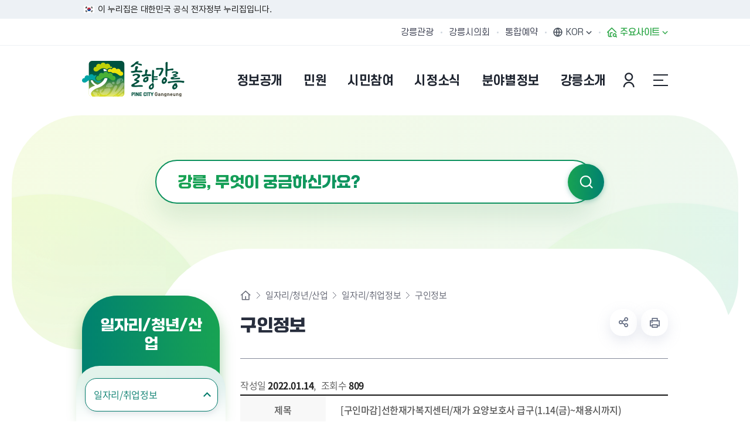

--- FILE ---
content_type: text/html; charset=UTF-8
request_url: http://gangneung.go.kr/www/selectBbsNttView.do?key=319&bbsNo=32&nttNo=121790&searchCtgry=&searchCnd=all&searchKrwd=&pageIndex=1&integrDeptCode=
body_size: 218849
content:














<!DOCTYPE html>
<html lang="ko">
<head>
	<meta charset="utf-8" />
	<meta http-equiv="X-UA-Compatible" content="IE=Edge" />
	<meta name="viewport" content="width=device-width, height=device-height, initial-scale=1.0, maximum-scale=2.0, minimum-scale=1.0, user-scalable=yes" />
	<meta name="keywords" content="강릉, 강릉시청, 동계올림픽, 평창동계올림픽, 빙상도시강릉, 솔향강릉, 공개개방, 전자민원, 시민참여, 분야별정보, 강릉소개" />
	<meta name="description" content="솔향강릉 - 솔내음 가득한 제일강릉 입니다. 공개개방, 전자민원, 시민참여, 분야별정보, 강릉소개 등 다양한 정보를 제공합니다." />
	<link rel="stylesheet" type="text/css" href="/site/www/css/font.css" />
	<link rel="stylesheet" href="/site/www_2025/css/sub.css?ver=250829">
	<script src="/common_2020/js/jquery-1.12.4.min.js"></script>
	<script src="/common_2020/js/jquery.easing.1.3.js"></script>
	<script src="/common/js/calendar.js"></script>
	<script src="/site/www/js/plugins.js"></script>
	<script src="/site/www/js/layout.js"></script>
	<script src="/site/www_2025/js/common.js"></script>
	<script src="/site/www_2025/js/sub.js"></script>
	<title>구인정보 - 강릉시청</title>
</head>
<body class="www">


<div id="wrapper">

	<div class="top_banner">
		<div class="inner">
			<span class="nuri_text">이 누리집은 대한민국 공식 전자정부 누리집입니다.</span>
		</div>
	</div>

	<header id="header">
		<h1 class="skip">강릉시청</h1>
		<div class="accessibility">
			<a href="#contents">본문 바로가기</a>
		</div>

		<div class="gnb">
			<div class="wrap clearfix">
				<div class="site">
					<ul class="site_list">
						<li class="site_item"><a href="/tour/index.do" target="_blank" rel="noreferrer noopener" title="새창" class="site_anchor">강릉관광</a></li>
						<li class="site_item"><a href="http://www.gncl.go.kr/" target="_blank" rel="noreferrer noopener" title="새창" class="site_anchor">강릉시의회</a></li>
						<li class="site_item"><a href="/yeyak/index.do" target="_blank" rel="noreferrer noopener" title="새창" class="site_anchor">통합예약</a></li>

					</ul>
				</div>
				<div class="link">
					<ul class="link_list">
						<li class="link_item language">
							<button class="language_show link_anchor" title="언어 선택 열기"><span>KOR</span></button>
							<div class="language_panel">
								<i class="icon"></i>
								<ul class="language_list">
									<li class="language_item"><a href="/eng/index.do" target="_blank" rel="noreferrer noopener" title="새창" class="language_anchor">English</a></li>
									<li class="language_item"><a href="/chn/index.do" target="_blank" rel="noreferrer noopener" title="새창" class="language_anchor">Chinese</a></li>
									<li class="language_item"><a href="/jpn/index.do" target="_blank" rel="noreferrer noopener" title="새창" class="language_anchor">Japanese</a></li>
									<li class="language_item"><a href="/vie/index.do" target="_blank" rel="noreferrer noopener" title="새창" class="language_anchor">Vietnamese</a></li>
								</ul>
							</div>
						</li>
						<li class="link_item family">
							<button class="family_show link_anchor"><span>주요사이트</span></button>
						</li>
					</ul>
				</div>
			</div>
		</div>



		<div class="group">
			<div class="logo">
				<div class="wrap">
					<a href="./index.do" class="logo_anchor">
						<img src="/site/www_2025/images/common/logo.png" alt="솔향강릉 PINE CITY Gangneung">
					</a>
				</div>
			</div>

			<div class="lnb">
				<div class="search_show">
					<button type="button" class="search_btn">검색창 열기</button>
				</div>
				<div class="menu_show">
					<button type="button" class="menu_btn">주메뉴 열기</button>
				</div>

				<nav class="menu after eachdown">
					<h2 class="skip">주메뉴</h2>

					<div class="menu_header">
						<div class="link">
							<ul class="link_list">
								
									
									
										<li class="link_item"><a href="/loginView.do" class="link_anchor">본인인증</a></li>
									
								
								<li class="link_item language">
									<button class="language_show link_anchor">KOR</button>
									<div class="language_panel">
										<i class="icon"></i>
										<ul class="language_list">
											<li class="language_item"><a href="/eng/index.do" target="_blank" rel="noreferrer noopener" title="새창" class="language_anchor">English</a></li>
											<li class="language_item"><a href="/chn/index.do" target="_blank" rel="noreferrer noopener" title="새창" class="language_anchor">Chinese</a></li>
											<li class="language_item"><a href="/jpn/index.do" target="_blank" rel="noreferrer noopener" title="새창" class="language_anchor">Japanese</a></li>
											<li class="language_item"><a href="/vie/index.do" target="_blank" rel="noreferrer noopener" title="새창" class="language_anchor">Vietnamese</a></li>
										</ul>
									</div>
								</li>
								<li class="link_item family">
									<button type="button" class="link_anchor family_show"><span>주요사이트</span></button>
								</li>
							</ul>
						</div>
						<div class="site">
							<ul class="site_list">
								<li class="site_item"><a href="/tour/index.do" target="_blank" rel="noreferrer noopener" title="새창" class="site_anchor">강릉관광</a></li>
								<li class="site_item"><a href="http://www.gncl.go.kr/" target="_blank" rel="noreferrer noopener" title="새창" class="site_anchor">강릉시의회</a></li>
								<li class="site_item"><a href="/yeyak/index.do" target="_blank" rel="noreferrer noopener" title="새창" class="site_anchor">통합예약</a></li>
							</ul>
						</div>
					</div>
					






<div class="lnb">
	<div class="search_show">
		<button type="button" class="search_btn">검색창 열기</button>
	</div>
	<div class="menu_show">
		<button type="button" class="menu_btn">주메뉴 열기</button>
	</div>

	<nav class="menu after eachdown">
		<h2 class="skip">주메뉴</h2>

		<div class="menu_header">
			<div class="link">
				<ul class="link_list">
					
						
						
							<li class="link_item"><a href="/loginView.do" class="link_anchor">본인인증</a></li>
						
					

					<li class="link_item language">
						<button class="language_show link_anchor">KOR</button>
						<div class="language_panel">
							<i class="icon"></i>
							<ul class="language_list">
								<li class="language_item"><a href="/eng/index.do" target="_blank" rel="noopener noreferrer" title="새창" class="language_anchor">English</a></li>
								<li class="language_item"><a href="/chn/index.do" target="_blank" rel="noopener noreferrer" title="새창" class="language_anchor">Chinese</a></li>
								<li class="language_item"><a href="/jpn/index.do" target="_blank" rel="noopener noreferrer" title="새창" class="language_anchor">Japanese</a></li>
								<li class="language_item"><a href="/vie/index.do" target="_blank" rel="noopener noreferrer" title="새창" class="language_anchor">Vietnamese</a></li>
							</ul>
						</div>
					</li>
					<li class="link_item family">
						<button type="button" class="link_anchor family_show"><span>주요사이트</span></button>
					</li>
				</ul>
			</div>
					</div>

		<div class="wrap">
			<div class="depth depth1"><!-- 차수에 맞는 숫자와 조합하여 클래스를 넣어주세요 (예 : depth#, depth#_#) -->
				<ul class="depth_list depth1_list cut">
						<li class="depth_item depth1_item  n1">
						<a href="/www/contents.do?key=727" class="depth_text depth1_text" target="_self" >
						<span>정보공개</span></a>
							<div class="depth depth2">
								<div class="depth2_content">
									<div class="depth_title depth2_title">
										<div class="depth2_info">
												<span class="depth2_slogan">정보공개</span><!-- 현재 1차메뉴명 -->
												<p class="depth2_subject">강릉시의 행사정보를<br>알려드립니다.</p><!-- 1차 메뉴명마다 다르게 작업되어 있습니다. -->
										</div>
									</div>
									<ul class="depth_list depth2_list cut">
												<li class="depth_item depth2_item ">
												<a href="/www/contents.do?key=727" class="depth_text depth2_text" target="_self" >
												<span>행정정보</span></a>


														<div class="depth depth3">
															<ul class="depth_list depth3_list">
																		<li class="depth_item depth3_item ">
																		<a href="/www/contents.do?key=727" class="depth_text depth3_text" target="_self" >
																		<span>시정구호</span></a>
																		</li>
																		<li class="depth_item depth3_item ">
																		<a href="/www/selectBbsNttList.do?bbsNo=1129&amp;key=5551" class="depth_text depth3_text" target="_self" >
																		<span>시정현황</span></a>
																		</li>
																		<li class="depth_item depth3_item ">
																		<a href="/www/contents.do?key=1066" class="depth_text depth3_text" target="_self" >
																		<span>역점시책</span></a>
																		</li>
																		<li class="depth_item depth3_item ">
																		<a href="/www/selectBbsNttList.do?bbsNo=1309&amp;key=6376" class="depth_text depth3_text" target="_self" >
																		<span>주요업무계획</span></a>
																		</li>
																		<li class="depth_item depth3_item ">
																		<a href="/www/contents.do?key=135" class="depth_text depth3_text" target="_self" >
																		<span>조직운영정보</span></a>
																		</li>
																		<li class="depth_item depth3_item ">
																		<a href="/www/contents.do?key=131" class="depth_text depth3_text" target="_self" >
																		<span>공유재산</span></a>
																		</li>
																		<li class="depth_item depth3_item ">
																		<a href="/www/contents.do?key=5517" class="depth_text depth3_text" target="_self" >
																		<span>시정백서</span></a>
																		</li>
																		<li class="depth_item depth3_item ">
																		<a href="/www/selectBbsNttList.do?bbsNo=5&amp;key=22" class="depth_text depth3_text" target="_self" >
																		<span>공무국외출장보고</span></a>
																		</li>
																		<li class="depth_item depth3_item ">
																		<a href="/www/contents.do?key=155" class="depth_text depth3_text" target="_self" >
																		<span>행정지도</span></a>
																		</li>
																		<li class="depth_item depth3_item ">
																		<a href="https://www.elis.go.kr/locgovalr/locgovSeAlrList?ctpvSggCd=42150" class="depth_text depth3_text" target="_blank" rel="noopener noreferrer" title="새 브라우저가 열립니다">
																		<span>자치법규</span></a>
																		</li>
																		<li class="depth_item depth3_item ">
																		<a href="/www/contents.do?key=2608" class="depth_text depth3_text" target="_self" >
																		<span>영조물배상공제</span></a>
																		</li>
																		<li class="depth_item depth3_item ">
																		<a href="/www/selectBbsNttList.do?bbsNo=1069&amp;key=5508" class="depth_text depth3_text" target="_self" >
																		<span>기관표창 및 수상실적</span></a>
																		</li>
																		<li class="depth_item depth3_item ">
																		<a href="/www/selectBbsNttList.do?bbsNo=1410&amp;key=6712" class="depth_text depth3_text" target="_self" >
																		<span>달라지는 강릉생활</span></a>
																		</li>
															</ul>
														</div>
												</li>
												<li class="depth_item depth2_item ">
												<a href="/www/selectStatsAnlrptWebList.do?key=151" class="depth_text depth2_text" target="_self" >
												<span>통계정보</span></a>


														<div class="depth depth3">
															<ul class="depth_list depth3_list">
																		<li class="depth_item depth3_item ">
																		<a href="/www/selectStatsAnlrptWebList.do?key=151" class="depth_text depth3_text" target="_self" >
																		<span>통계연보</span></a>
																		</li>
																		<li class="depth_item depth3_item ">
																		<a href="/www/selectBbsNttList.do?bbsNo=195&amp;key=1743" class="depth_text depth3_text" target="_self" >
																		<span>주민등록인구현황</span></a>
																		</li>
																		<li class="depth_item depth3_item ">
																		<a href="/www/selectBbsNttList.do?bbsNo=9&amp;key=153" class="depth_text depth3_text" target="_self" >
																		<span>자동차등록현황</span></a>
																		</li>
																		<li class="depth_item depth3_item ">
																		<a href="/www/selectBbsNttList.do?bbsNo=120&amp;key=154" class="depth_text depth3_text" target="_self" >
																		<span>경제통계 통합조사</span></a>
																		</li>
																		<li class="depth_item depth3_item ">
																		<a href="/www/selectBbsNttList.do?bbsNo=397&amp;key=2586" class="depth_text depth3_text" target="_self" >
																		<span>경제지표동향</span></a>
																		</li>
																		<li class="depth_item depth3_item ">
																		<a href="/www/selectBbsNttList.do?bbsNo=121&amp;key=1267" class="depth_text depth3_text" target="_self" >
																		<span>사회조사</span></a>
																		</li>
																		<li class="depth_item depth3_item ">
																		<a href="/www/contents.do?key=6742" class="depth_text depth3_text" target="_self" >
																		<span>통계지리정보서비스</span></a>
																		</li>
															</ul>
														</div>
												</li>
												<li class="depth_item depth2_item ">
												<a href="/www/selectBbsNttList.do?bbsNo=557&amp;key=60" class="depth_text depth2_text" target="_self" >
												<span>재정정보</span></a>


														<div class="depth depth3">
															<ul class="depth_list depth3_list">
																		<li class="depth_item depth3_item ">
																		<a href="/www/selectBbsNttList.do?bbsNo=557&amp;key=60" class="depth_text depth3_text" target="_self" >
																		<span>예산개요</span></a>
																		</li>
																		<li class="depth_item depth3_item ">
																		<a href="/www/contents.do?key=6854" class="depth_text depth3_text" target="_self" >
																		<span>세입세출예산서</span></a>
																		</li>
																		<li class="depth_item depth3_item ">
																		<a href="/www/contents.do?key=6763" class="depth_text depth3_text" target="_self" >
																		<span>세입세출결산서</span></a>
																		</li>
																		<li class="depth_item depth3_item ">
																		<a href="/www/contents.do?key=6856" class="depth_text depth3_text" target="_self" >
																		<span>기금운용계획서</span></a>
																		</li>
																		<li class="depth_item depth3_item ">
																		<a href="/www/selectBbsNttList.do?bbsNo=201&amp;key=122" class="depth_text depth3_text" target="_self" >
																		<span>성인지예산서</span></a>
																		</li>
																		<li class="depth_item depth3_item ">
																		<a href="/www/selectBbsNttList.do?bbsNo=8&amp;key=124" class="depth_text depth3_text" target="_self" >
																		<span>재정공시</span></a>
																		</li>
																		<li class="depth_item depth3_item ">
																		<a href="/www/selectBbsNttList.do?bbsNo=1649&amp;key=6860" class="depth_text depth3_text" target="_self" >
																		<span>보조금</span></a>
																		</li>
															</ul>
														</div>
												</li>
												<li class="depth_item depth2_item ">
												<a href="/www/selectBbsNttList.do?bbsNo=2&amp;key=12" class="depth_text depth2_text" target="_self" >
												<span>청렴강릉</span></a>


														<div class="depth depth3">
															<ul class="depth_list depth3_list">
																		<li class="depth_item depth3_item ">
																		<a href="/www/selectBbsNttList.do?bbsNo=2&amp;key=12" class="depth_text depth3_text" target="_self" >
																		<span>감사결과 공개</span></a>
																		</li>
																		<li class="depth_item depth3_item ">
																		<a href="/www/selectBbsNttList.do?bbsNo=124&amp;key=1421" class="depth_text depth3_text" target="_self" >
																		<span>청렴/감사행정 안내</span></a>
																		</li>
																		<li class="depth_item depth3_item ">
																		<a href="/www/selectBbsNttList.do?bbsNo=125&amp;key=1422" class="depth_text depth3_text" target="_self" >
																		<span>부패행위 현황 공개</span></a>
																		</li>
																		<li class="depth_item depth3_item ">
																		<a href="/www/selectBbsNttList.do?bbsNo=1411&amp;key=6705" class="depth_text depth3_text" target="_self" >
																		<span>소송 운영 현황</span></a>
																		</li>
															</ul>
														</div>
												</li>
												<li class="depth_item depth2_item ">
												<a href="/www/contents.do?key=6" class="depth_text depth2_text" target="_self" >
												<span>정보공개</span></a>


														<div class="depth depth3">
															<ul class="depth_list depth3_list">
																		<li class="depth_item depth3_item ">
																		<a href="/www/contents.do?key=6" class="depth_text depth3_text" target="_self" >
																		<span>정보공개제도 안내</span></a>
																		</li>
																		<li class="depth_item depth3_item ">
																		<a href="https://www.open.go.kr/" class="depth_text depth3_text" target="_blank" rel="noopener noreferrer" title="새 브라우저가 열립니다">
																		<span>정보공개청구</span></a>
																		</li>
																		<li class="depth_item depth3_item ">
																		<a href="https://www.open.go.kr/othicInfo/infoList/infoList.do" class="depth_text depth3_text" target="_blank" rel="noopener noreferrer" title="새 브라우저가 열립니다">
																		<span>원문정보공개</span></a>
																		</li>
																		<li class="depth_item depth3_item ">
																		<a href="/www/contents.do?key=8" class="depth_text depth3_text" target="_self" >
																		<span>비공개대상 정보기준</span></a>
																		</li>
																		<li class="depth_item depth3_item ">
																		<a href="/www/contents.do?key=1112" class="depth_text depth3_text" target="_self" >
																		<span>지방공기업</span></a>
																		</li>
																		<li class="depth_item depth3_item ">
																		<a href="/www/selectBbsNttList.do?bbsNo=949&amp;key=4950" class="depth_text depth3_text" target="_self" >
																		<span>개인정보 목적외 이용 및 제3자 제공</span></a>
																		</li>
															</ul>
														</div>
												</li>
												<li class="depth_item depth2_item ">
												<a href="/www/selectBefeatPublictWebList.do?key=15" class="depth_text depth2_text" target="_self" >
												<span>사전정보공표</span></a>


														<div class="depth depth3">
															<ul class="depth_list depth3_list">
																		<li class="depth_item depth3_item ">
																		<a href="/www/selectBefeatPublictWebList.do?key=15" class="depth_text depth3_text" target="_self" >
																		<span>사전정보공표 현황</span></a>
																		</li>
																		<li class="depth_item depth3_item ">
																		<a href="/www/selectBbsNttList.do?bbsNo=4&amp;key=20" class="depth_text depth3_text" target="_self" >
																		<span>업무추진비</span></a>
																		</li>
																		<li class="depth_item depth3_item ">
																		<a href="/www/contents.do?key=2023" class="depth_text depth3_text" target="_self" >
																		<span>정책실명제</span></a>
																		</li>
																		<li class="depth_item depth3_item ">
																		<a href="https://eminwon.gangneung.go.kr/emwp/gov/mogaha/ntis/web/caf/mwwd/action/CafMwWdOpenAction.do?method=selectListAdmm&amp;menu_id=CAFOPNWebAdmmOpenL&amp;jndinm=CafMwWdOpenEJB&amp;methodnm=selectListAdmm&amp;context=NTIS" class="depth_text depth3_text" target="_blank" rel="noopener noreferrer" title="새 브라우저가 열립니다">
																		<span>행정처분공개</span></a>
																		</li>
																		<li class="depth_item depth3_item ">
																		<a href="/www/selectBbsNttList.do?bbsNo=1289&amp;key=6356" class="depth_text depth3_text" target="_self" >
																		<span>위원회</span></a>
																		</li>
															</ul>
														</div>
												</li>
												<li class="depth_item depth2_item ">
												<a href="http://www.gn.go.kr/gyeyak/" class="depth_text depth2_text" target="_blank" rel="noopener noreferrer" title="새 브라우저가 열립니다">
												<span>계약/입찰정보</span></a>


												</li>
												<li class="depth_item depth2_item ">
												<a href="/www/contents.do?key=4829" class="depth_text depth2_text" target="_self" >
												<span>공공데이터개방</span></a>


														<div class="depth depth3">
															<ul class="depth_list depth3_list">
																		<li class="depth_item depth3_item ">
																		<a href="/www/contents.do?key=4829" class="depth_text depth3_text" target="_self" >
																		<span>공공데이터개방</span></a>
																		</li>
																		<li class="depth_item depth3_item ">
																		<a href="/www/selectBbsNttList.do?bbsNo=853&amp;key=4830" class="depth_text depth3_text" target="_self" >
																		<span>수요조사</span></a>
																		</li>
															</ul>
														</div>
												</li>
									</ul>
								</div>
							</div>
						</li>
						<li class="depth_item depth1_item  n2">
						<a href="/www/contents.do?key=2830" class="depth_text depth1_text" target="_self" >
						<span>민원</span></a>
							<div class="depth depth2">
								<div class="depth2_content">
									<div class="depth_title depth2_title">
										<div class="depth2_info">
												<span class="depth2_slogan">민원</span><!-- 현재 1차메뉴명 -->
												<p class="depth2_subject">강릉시 민원 절차 및 정보를<br> 안내해드립니다.</p><!-- 1차 메뉴명마다 다르게 작업되어 있습니다. -->
										</div>
									</div>
									<ul class="depth_list depth2_list cut">
												<li class="depth_item depth2_item ">
												<a href="/www/contents.do?key=2830" class="depth_text depth2_text" target="_self" >
												<span>강릉시에 바란다</span></a>


														<div class="depth depth3">
															<ul class="depth_list depth3_list">
																		<li class="depth_item depth3_item ">
																		<a href="/www/contents.do?key=2830" class="depth_text depth3_text" target="_self" >
																		<span>민원신청</span></a>
																		</li>
																		<li class="depth_item depth3_item ">
																		<a href="/www/contents.do?key=1808" class="depth_text depth3_text" target="_self" >
																		<span>공개민원</span></a>
																		</li>
																		<li class="depth_item depth3_item ">
																		<a href="/www/contents.do?key=1809" class="depth_text depth3_text" target="_self" >
																		<span>나의민원보기</span></a>
																		</li>
															</ul>
														</div>
												</li>
												<li class="depth_item depth2_item ">
												<a href="/www/contents.do?key=1121" class="depth_text depth2_text" target="_self" >
												<span>민원안내</span></a>


														<div class="depth depth3">
															<ul class="depth_list depth3_list">
																		<li class="depth_item depth3_item ">
																		<a href="/www/contents.do?key=1121" class="depth_text depth3_text" target="_self" >
																		<span>주요민원전화번호</span></a>
																		</li>
																		<li class="depth_item depth3_item ">
																		<a href="/www/contents.do?key=162" class="depth_text depth3_text" target="_self" >
																		<span>시청민원실</span></a>
																		</li>
																		<li class="depth_item depth3_item ">
																		<a href="/www/contents.do?key=167" class="depth_text depth3_text" target="_self" >
																		<span>강릉시 민원콜센터</span></a>
																		</li>
																		<li class="depth_item depth3_item ">
																		<a href="https://www.110.go.kr" class="depth_text depth3_text" target="_blank" rel="noopener noreferrer" title="새 브라우저가 열립니다">
																		<span>110국민콜(수어/채팅/문자)</span></a>
																		</li>
																		<li class="depth_item depth3_item ">
																		<a href="/www/contents.do?key=4466" class="depth_text depth3_text" target="_self" >
																		<span>본인서명사실확인서</span></a>
																		</li>
																		<li class="depth_item depth3_item ">
																		<a href="/www/contents.do?key=171" class="depth_text depth3_text" target="_self" >
																		<span>민원후견인제</span></a>
																		</li>
																		<li class="depth_item depth3_item ">
																		<a href="/www/contents.do?key=172" class="depth_text depth3_text" target="_self" >
																		<span>민원1회 방문처리제</span></a>
																		</li>
																		<li class="depth_item depth3_item ">
																		<a href="/www/contents.do?key=173" class="depth_text depth3_text" target="_self" >
																		<span>사전심사청구제</span></a>
																		</li>
																		<li class="depth_item depth3_item ">
																		<a href="https://docu.gdoc.go.kr/index.do" class="depth_text depth3_text" target="_blank" rel="noopener noreferrer" title="새 브라우저가 열립니다">
																		<span>문서24</span></a>
																		</li>
																		<li class="depth_item depth3_item ">
																		<a href="https://eminwon.gangneung.go.kr/emwp/gov/mogaha/ntis/web/caf/mwwd/action/CafMwWdOpenAction.do?method=selectListMwOpn&amp;menu_id=CAFOPNWebMwOpenL&amp;jndinm=CafMwWdOpenEJB&amp;methodnm=selectListMwOpn&amp;context=NTIS" class="depth_text depth3_text" target="_blank" rel="noopener noreferrer" title="새 브라우저가 열립니다">
																		<span>민원처리공개시스템</span></a>
																		</li>
																		<li class="depth_item depth3_item ">
																		<a href="/www/contents.do?key=157" class="depth_text depth3_text" target="_self" >
																		<span>행정서비스헌장</span></a>
																		</li>
															</ul>
														</div>
												</li>
												<li class="depth_item depth2_item ">
												<a href="/www/contents.do?key=170" class="depth_text depth2_text" target="_self" >
												<span>민원발급</span></a>


														<div class="depth depth3">
															<ul class="depth_list depth3_list">
																		<li class="depth_item depth3_item ">
																		<a href="/www/contents.do?key=170" class="depth_text depth3_text" target="_self" >
																		<span>어디서나 민원발급</span></a>
																		</li>
																		<li class="depth_item depth3_item ">
																		<a href="/www/contents.do?key=2910" class="depth_text depth3_text" target="_self" >
																		<span>무인민원발급기</span></a>
																		</li>
																		<li class="depth_item depth3_item ">
																		<a href="/www/contents.do?key=5616" class="depth_text depth3_text" target="_self" >
																		<span>민원 제증명 수수료 면제사항</span></a>
																		</li>
																		<li class="depth_item depth3_item ">
																		<a href="https://www.gov.kr" class="depth_text depth3_text" target="_blank" rel="noopener noreferrer" title="새 브라우저가 열립니다">
																		<span>인터넷민원발급(정부24)</span></a>
																		</li>
																		<li class="depth_item depth3_item ">
																		<a href="http://efamily.scourt.go.kr" class="depth_text depth3_text" target="_blank" rel="noopener noreferrer" title="새 브라우저가 열립니다">
																		<span>가족관계민원발급(인터넷)</span></a>
																		</li>
															</ul>
														</div>
												</li>
												<li class="depth_item depth2_item ">
												<a href="/www/selectCvplMnlFormatWebList.do?key=166" class="depth_text depth2_text" target="_self" >
												<span>민원편람/서식</span></a>


												</li>
												<li class="depth_item depth2_item ">
												<a href="/www/contents.do?key=4834" class="depth_text depth2_text" target="_self" >
												<span>분야별민원</span></a>


														<div class="depth depth3">
															<ul class="depth_list depth3_list">
																		<li class="depth_item depth3_item ">
																		<a href="/www/contents.do?key=4834" class="depth_text depth3_text" target="_self" >
																		<span>분야별민원 한눈에 보기</span></a>
																		</li>
																		<li class="depth_item depth3_item ">
																		<a href="/www/contents.do?key=187" class="depth_text depth3_text" target="_self" >
																		<span>여권민원</span></a>
																		</li>
																		<li class="depth_item depth3_item ">
																		<a href="https://www.gn.go.kr/www/contents.do?key=6340" class="depth_text depth3_text" target="_self" >
																		<span>지방세</span></a>
																		</li>
																		<li class="depth_item depth3_item ">
																		<a href="/www/contents.do?key=1430" class="depth_text depth3_text" target="_self" >
																		<span>토지/부동산</span></a>
																		</li>
																		<li class="depth_item depth3_item ">
																		<a href="/www/selectBbsNttList.do?bbsNo=123&amp;key=526" class="depth_text depth3_text" target="_self" >
																		<span>건축</span></a>
																		</li>
																		<li class="depth_item depth3_item ">
																		<a href="/www/contents.do?key=212" class="depth_text depth3_text" target="_self" >
																		<span>자동차</span></a>
																		</li>
																		<li class="depth_item depth3_item ">
																		<a href="/www/contents.do?key=1713" class="depth_text depth3_text" target="_self" >
																		<span>건설기계</span></a>
																		</li>
																		<li class="depth_item depth3_item ">
																		<a href="contents.do?key=2547" class="depth_text depth3_text" target="_self" >
																		<span>환경</span></a>
																		</li>
																		<li class="depth_item depth3_item ">
																		<a href="https://www.gn.go.kr/waterpay/ncoe/index.do" class="depth_text depth3_text" target="_blank" rel="noopener noreferrer" title="새 브라우저가 열립니다">
																		<span>상하수도요금</span></a>
																		</li>
																		<li class="depth_item depth3_item ">
																		<a href="/www/contents.do?key=5534" class="depth_text depth3_text" target="_self" >
																		<span>교통</span></a>
																		</li>
															</ul>
														</div>
												</li>
									</ul>
								</div>
							</div>
						</li>
						<li class="depth_item depth1_item  n3">
						<a href="/www/contents.do?key=1143" class="depth_text depth1_text" target="_self" >
						<span>시민참여</span></a>
							<div class="depth depth2">
								<div class="depth2_content">
									<div class="depth_title depth2_title">
										<div class="depth2_info">
												<span class="depth2_slogan">시민참여</span><!-- 현재 1차메뉴명 -->
												<p class="depth2_subject">시민의 목소리를 듣고<br>함께 소통합니다.</p><!-- 1차 메뉴명마다 다르게 작업되어 있습니다. -->
										</div>
									</div>
									<ul class="depth_list depth2_list cut">
												<li class="depth_item depth2_item ">
												<a href="/www/contents.do?key=1143" class="depth_text depth2_text" target="_self" >
												<span>시민제안</span></a>


														<div class="depth depth3">
															<ul class="depth_list depth3_list">
																		<li class="depth_item depth3_item ">
																		<a href="/www/contents.do?key=1143" class="depth_text depth3_text" target="_self" >
																		<span>제안안내</span></a>
																		</li>
																		<li class="depth_item depth3_item ">
																		<a href="/www/contents.do?key=289" class="depth_text depth3_text" target="_self" >
																		<span>제안하기</span></a>
																		</li>
																		<li class="depth_item depth3_item ">
																		<a href="/www/contents.do?key=1404" class="depth_text depth3_text" target="_self" >
																		<span>공개제안</span></a>
																		</li>
																		<li class="depth_item depth3_item ">
																		<a href="/www/selectBbsNttList.do?bbsNo=1589&amp;key=6850" class="depth_text depth3_text" target="_self" >
																		<span>우수제안</span></a>
																		</li>
																		<li class="depth_item depth3_item ">
																		<a href="/www/contents.do?key=290" class="depth_text depth3_text" target="_self" >
																		<span>나의제안보기</span></a>
																		</li>
															</ul>
														</div>
												</li>
												<li class="depth_item depth2_item ">
												<a href="/www/contents.do?key=2164" class="depth_text depth2_text" target="_self" >
												<span>주민참여예산</span></a>


														<div class="depth depth3">
															<ul class="depth_list depth3_list">
																		<li class="depth_item depth3_item ">
																		<a href="/www/contents.do?key=2164" class="depth_text depth3_text" target="_self" >
																		<span>주민참여예산제 안내</span></a>
																		</li>
																		<li class="depth_item depth3_item ">
																		<a href="/www/contents.do?key=2851" class="depth_text depth3_text" target="_self" >
																		<span>제안사업 공모</span></a>
																		</li>
																		<li class="depth_item depth3_item ">
																		<a href="/www/selectBbsNttList.do?bbsNo=302&amp;key=2166" class="depth_text depth3_text" target="_self" >
																		<span>알림마당</span></a>
																		</li>
															</ul>
														</div>
												</li>
												<li class="depth_item depth2_item ">
												<a href="/www/contents.do?key=2611" class="depth_text depth2_text" target="_self" >
												<span>규제개혁</span></a>


														<div class="depth depth3">
															<ul class="depth_list depth3_list">
																		<li class="depth_item depth3_item ">
																		<a href="/www/contents.do?key=2611" class="depth_text depth3_text" target="_self" >
																		<span>규제개혁안내</span></a>
																		</li>
																		<li class="depth_item depth3_item ">
																		<a href="/www/selectBbsNttList.do?bbsNo=1049&amp;key=5499" class="depth_text depth3_text" target="_self" >
																		<span>규제개혁 알림마당</span></a>
																		</li>
																		<li class="depth_item depth3_item ">
																		<a href="/www/contents.do?key=142" class="depth_text depth3_text" target="_self" >
																		<span>행정규제사무목록</span></a>
																		</li>
																		<li class="depth_item depth3_item ">
																		<a href="/www/contents.do?key=4318" class="depth_text depth3_text" target="_self" >
																		<span>규제입증요청제</span></a>
																		</li>
																		<li class="depth_item depth3_item ">
																		<a href="https://www.sinmungo.go.kr/" class="depth_text depth3_text" target="_blank" rel="noopener noreferrer" title="새 브라우저가 열립니다">
																		<span>규제신문고</span></a>
																		</li>
															</ul>
														</div>
												</li>
												<li class="depth_item depth2_item ">
												<a href="/www/contents.do?key=310" class="depth_text depth2_text" target="_self" >
												<span>신고센터</span></a>


														<div class="depth depth3">
															<ul class="depth_list depth3_list">
																		<li class="depth_item depth3_item ">
																		<a href="/www/contents.do?key=310" class="depth_text depth3_text" target="_self" >
																		<span>공직부조리신고</span></a>
																		</li>
																		<li class="depth_item depth3_item ">
																		<a href="https://www.clean.go.kr" class="depth_text depth3_text" target="_blank" rel="noopener noreferrer" title="새 브라우저가 열립니다">
																		<span>부패공익신고</span></a>
																		</li>
																		<li class="depth_item depth3_item ">
																		<a href="/www/contents.do?key=292" class="depth_text depth3_text" target="_self" >
																		<span>예산낭비신고센터</span></a>
																		</li>
																		<li class="depth_item depth3_item ">
																		<a href="https://www.safetyreport.go.kr" class="depth_text depth3_text" target="_blank" rel="noopener noreferrer" title="새 브라우저가 열립니다">
																		<span>안전신문고</span></a>
																		</li>
																		<li class="depth_item depth3_item ">
																		<a href="https://www.mois.go.kr/frt/sub/a03/pcadMain/screen.do" class="depth_text depth3_text" target="_blank" rel="noopener noreferrer" title="새 브라우저가 열립니다">
																		<span>공직자비리 익명신고</span></a>
																		</li>
																		<li class="depth_item depth3_item ">
																		<a href="https://www.budongsan24.kr" class="depth_text depth3_text" target="_blank" rel="noopener noreferrer" title="새 브라우저가 열립니다">
																		<span>부동산 불법행위 통합 신고센터</span></a>
																		</li>
																		<li class="depth_item depth3_item ">
																		<a href="/www/contents.do?key=6410" class="depth_text depth3_text" target="_self" >
																		<span>감사반장에게 바란다</span></a>
																		</li>
															</ul>
														</div>
												</li>
												<li class="depth_item depth2_item ">
												<a href="/www/contents.do?key=2871" class="depth_text depth2_text" target="_self" >
												<span>시정모니터단</span></a>


												</li>
												<li class="depth_item depth2_item ">
												<a href="/www/selectQestnarWebList.do?key=318&amp;qestnarGroupNo=41" class="depth_text depth2_text" target="_self" >
												<span>설문조사</span></a>


														<div class="depth depth3">
															<ul class="depth_list depth3_list">
																		<li class="depth_item depth3_item ">
																		<a href="/www/selectQestnarWebList.do?key=3066&amp;qestnarGroupNo=41" class="depth_text depth3_text" target="_self" >
																		<span>설문조사</span></a>
																		</li>
																		<li class="depth_item depth3_item ">
																		<a href="/www/selectQestnarWebList.do?key=3067&amp;qestnarGroupNo=162" class="depth_text depth3_text" target="_self" >
																		<span>만족도 설문조사</span></a>
																		</li>
															</ul>
														</div>
												</li>
												<li class="depth_item depth2_item ">
												<a href="/www/contents.do?key=3094" class="depth_text depth2_text" target="_self" >
												<span>적극행정</span></a>


														<div class="depth depth3">
															<ul class="depth_list depth3_list">
																		<li class="depth_item depth3_item ">
																		<a href="/www/contents.do?key=3094" class="depth_text depth3_text" target="_self" >
																		<span>적극행정이란</span></a>
																		</li>
																		<li class="depth_item depth3_item ">
																		<a href="/www/selectBbsNttList.do?bbsNo=617&amp;key=3204" class="depth_text depth3_text" target="_self" >
																		<span>적극행정 우수사례</span></a>
																		</li>
																		<li class="depth_item depth3_item ">
																		<a href="/www/contents.do?key=3256" class="depth_text depth3_text" target="_self" >
																		<span>적극행정 추천하기</span></a>
																		</li>
															</ul>
														</div>
												</li>
												<li class="depth_item depth2_item ">
												<a href="/www/contents.do?key=405" class="depth_text depth2_text" target="_self" >
												<span>자원봉사</span></a>


												</li>
												<li class="depth_item depth2_item ">
												<a href="/www/selectBbsNttList.do?bbsNo=33&amp;key=321" class="depth_text depth2_text" target="_self" >
												<span>칭찬합시다</span></a>


												</li>
												<li class="depth_item depth2_item ">
												<a href="/www/selectBbsNttList.do?bbsNo=34&amp;key=322" class="depth_text depth2_text" target="_self" >
												<span>자유게시판</span></a>


												</li>
									</ul>
								</div>
							</div>
						</li>
						<li class="depth_item depth1_item  n4">
						<a href="/www/selectBbsNttList.do?bbsNo=12&amp;key=258" class="depth_text depth1_text" target="_self" >
						<span>시정소식</span></a>
							<div class="depth depth2">
								<div class="depth2_content">
									<div class="depth_title depth2_title">
										<div class="depth2_info">
												<span class="depth2_slogan">시정소식</span><!-- 현재 1차메뉴명 -->
												<p class="depth2_subject">강릉시의 최신 정보와<br>소식을 전해드립니다.</p><!-- 1차 메뉴명마다 다르게 작업되어 있습니다. -->
										</div>
									</div>
									<ul class="depth_list depth2_list cut">
												<li class="depth_item depth2_item ">
												<a href="/www/selectBbsNttList.do?bbsNo=12&amp;key=258" class="depth_text depth2_text" target="_self" >
												<span>알림/소식</span></a>


														<div class="depth depth3">
															<ul class="depth_list depth3_list">
																		<li class="depth_item depth3_item ">
																		<a href="/www/selectBbsNttList.do?bbsNo=12&amp;key=258" class="depth_text depth3_text" target="_self" >
																		<span>공지사항</span></a>
																		</li>
																		<li class="depth_item depth3_item ">
																		<a href="/www/selectBbsNttList.do?bbsNo=13&amp;key=259" class="depth_text depth3_text" target="_self" >
																		<span>읍면동 소식</span></a>
																		</li>
																		<li class="depth_item depth3_item ">
																		<a href="/www/selectBbsNttList.do?bbsNo=18&amp;key=267" class="depth_text depth3_text" target="_self" >
																		<span>타기관 소식</span></a>
																		</li>
																		<li class="depth_item depth3_item ">
																		<a href="/www/selectBbsNttList.do?bbsNo=16&amp;key=265" class="depth_text depth3_text" target="_self" >
																		<span>인사정보</span></a>
																		</li>
															</ul>
														</div>
												</li>
												<li class="depth_item depth2_item ">
												<a href="/www/selectGosiNttList.do?key=263&amp;searchGosiSe=01,04,06" class="depth_text depth2_text" target="_self" >
												<span>공고/고시</span></a>


														<div class="depth depth3">
															<ul class="depth_list depth3_list">
																		<li class="depth_item depth3_item ">
																		<a href="/www/selectGosiNttList.do?key=263&amp;searchGosiSe=01,04,06" class="depth_text depth3_text" target="_self" >
																		<span>일반공고·고시</span></a>
																		</li>
																		<li class="depth_item depth3_item ">
																		<a href="https://www.gn.go.kr/gyeyak/" class="depth_text depth3_text" target="_blank" rel="noopener noreferrer" title="새 브라우저가 열립니다">
																		<span>입찰공고</span></a>
																		</li>
																		<li class="depth_item depth3_item ">
																		<a href="/www/selectGosiNttList.do?key=261&amp;searchGosiSe=03" class="depth_text depth3_text" target="_self" >
																		<span>입법예고</span></a>
																		</li>
																		<li class="depth_item depth3_item ">
																		<a href="/www/selectBbsNttList.do?bbsNo=15&amp;key=264" class="depth_text depth3_text" target="_self" >
																		<span>분묘개장 공고</span></a>
																		</li>
															</ul>
														</div>
												</li>
												<li class="depth_item depth2_item ">
												<a href="/www/selectBbsNttList.do?bbsNo=128&amp;key=4444" class="depth_text depth2_text" target="_self" >
												<span>취업정보</span></a>


														<div class="depth depth3">
															<ul class="depth_list depth3_list">
																		<li class="depth_item depth3_item ">
																		<a href="/www/selectBbsNttList.do?bbsNo=128&amp;key=4444" class="depth_text depth3_text" target="_self" >
																		<span>채용정보</span></a>
																		</li>
																		<li class="depth_item depth3_item ">
																		<a href="/www/selectBbsNttList.do?bbsNo=32&amp;key=4445" class="depth_text depth3_text" target="_self" >
																		<span>구인정보</span></a>
																		</li>
																		<li class="depth_item depth3_item ">
																		<a href="https://gangwon.work.go.kr/gangneung/main.do" class="depth_text depth3_text" target="_blank" rel="noopener noreferrer" title="새 브라우저가 열립니다">
																		<span>강릉시 일자리지원센터</span></a>
																		</li>
															</ul>
														</div>
												</li>
												<li class="depth_item depth2_item ">
												<a href="/www/selectBbsNttList.do?bbsNo=40&amp;key=1149" class="depth_text depth2_text" target="_self" >
												<span>교육·강좌</span></a>


														<div class="depth depth3">
															<ul class="depth_list depth3_list">
																		<li class="depth_item depth3_item ">
																		<a href="/www/selectBbsNttList.do?bbsNo=40&amp;key=1149" class="depth_text depth3_text" target="_self" >
																		<span>강연·강좌</span></a>
																		</li>
																		<li class="depth_item depth3_item ">
																		<a href="/www/selectBbsNttList.do?bbsNo=131&amp;key=3008" class="depth_text depth3_text" target="_self" >
																		<span>주민자치센터 강좌</span></a>
																		</li>
																		<li class="depth_item depth3_item ">
																		<a href="https://www.gn.go.kr/gnlll/index.do" class="depth_text depth3_text" target="_blank" rel="noopener noreferrer" title="새 브라우저가 열립니다">
																		<span>평생학습관</span></a>
																		</li>
																		<li class="depth_item depth3_item ">
																		<a href="https://www.gnslib.or.kr/" class="depth_text depth3_text" target="_blank" rel="noopener noreferrer" title="새 브라우저가 열립니다">
																		<span>시립도서관</span></a>
																		</li>
															</ul>
														</div>
												</li>
												<li class="depth_item depth2_item ">
												<a href="/www/selectBbsNttList.do?bbsNo=23&amp;key=277" class="depth_text depth2_text" target="_self" >
												<span>보도자료</span></a>


														<div class="depth depth3">
															<ul class="depth_list depth3_list">
																		<li class="depth_item depth3_item ">
																		<a href="/www/selectBbsNttList.do?bbsNo=23&amp;key=277" class="depth_text depth3_text" target="_self" >
																		<span>시정보도자료</span></a>
																		</li>
																		<li class="depth_item depth3_item ">
																		<a href="/www/selectBbsNttList.do?bbsNo=24&amp;key=278" class="depth_text depth3_text" target="_self" >
																		<span>보도해명자료</span></a>
																		</li>
															</ul>
														</div>
												</li>
												<li class="depth_item depth2_item ">
												<a href="/www/selectBbsNttList.do?bbsNo=1630&amp;key=6852" class="depth_text depth2_text" target="_self" >
												<span>시정홍보</span></a>


														<div class="depth depth3">
															<ul class="depth_list depth3_list">
																		<li class="depth_item depth3_item ">
																		<a href="/www/selectBbsNttList.do?bbsNo=1630&amp;key=6852" class="depth_text depth3_text" target="_self" >
																		<span>주요뉴스</span></a>
																		</li>
																		<li class="depth_item depth3_item ">
																		<a href="/www/selectBbsNttList.do?bbsNo=809&amp;key=4668" class="depth_text depth3_text" target="_self" >
																		<span>강릉소식지</span></a>
																		</li>
																		<li class="depth_item depth3_item ">
																		<a href="/www/selectSiboWebList.do?key=280" class="depth_text depth3_text" target="_self" >
																		<span>강릉시보</span></a>
																		</li>
																		<li class="depth_item depth3_item ">
																		<a href="/www/selectBbsNttList.do?bbsNo=20&amp;key=272" class="depth_text depth3_text" target="_self" >
																		<span>사진</span></a>
																		</li>
																		<li class="depth_item depth3_item ">
																		<a href="/www/contents.do?key=283" class="depth_text depth3_text" target="_self" >
																		<span>강릉시 SNS</span></a>
																		</li>
															</ul>
														</div>
												</li>
									</ul>
								</div>
							</div>
						</li>
						<li class="depth_item depth1_item  n5">
						<a href="/www/contents.do?key=6704" class="depth_text depth1_text" target="_self" >
						<span>분야별정보</span></a>
							<div class="depth depth2">
								<div class="depth2_content">
									<div class="depth_title depth2_title">
										<div class="depth2_info">
										</div>
									</div>
									<ul class="depth_list depth2_list cut">
												<li class="depth_item depth2_item ">
												<a href="https://www.gn.go.kr/welfare/index.do" class="depth_text depth2_text" target="_blank" rel="noopener noreferrer" title="새 브라우저가 열립니다">
												<span>복지</span></a>

													<div class="depth depth3">
														<ul class="depth_list depth3_list">
														</ul>
													</div>
												</li>
												<li class="depth_item depth2_item ">
												<a href="/www/contents.do?key=6704" class="depth_text depth2_text" target="_self" >
												<span>일자리/청년/산업</span></a>

													<div class="depth depth3">
														<ul class="depth_list depth3_list">
																	<li class="depth_item depth3_item ">
																	<a href="/www/contents.do?key=6704" class="depth_text depth3_text" target="_self" >
																	일자리/취업정보</a>
																		<div class="depth depth4">
																			<ul class="depth_list depth4_list">
																						<li class="depth_item depth4_item">
																							<a href="/www/contents.do?key=6704
																							" class="depth_text
																							depth4_text"
																							target="_self
																							" 
																							>
																							강릉시 일자리종합안내서
																							</a>
																						</li>
																						<li class="depth_item depth4_item">
																							<a href="/www/selectBbsNttList.do?bbsNo=32&amp;key=319
																							" class="depth_text
																							depth4_text"
																							target="_self
																							" 
																							>
																							구인정보
																							</a>
																						</li>
																						<li class="depth_item depth4_item">
																							<a href="/www/contents.do?key=1177
																							" class="depth_text
																							depth4_text"
																							target="_self
																							" 
																							>
																							직접일자리(공공근로 등)
																							</a>
																						</li>
																						<li class="depth_item depth4_item">
																							<a href="http://gangwon.work.go.kr/gangneung/main.do
																							" class="depth_text
																							depth4_text"
																							target="_blank
																							" rel="noopener noreferrer" title="새 브라우저가 열립니다"
																							>
																							강릉시 일자리지원센터
																							</a>
																						</li>
																						<li class="depth_item depth4_item">
																							<a href="http://www.gnwomen.kr
																							" class="depth_text
																							depth4_text"
																							target="_blank
																							" rel="noopener noreferrer" title="새 브라우저가 열립니다"
																							>
																							강릉여성인력개발센터
																							</a>
																						</li>
																						<li class="depth_item depth4_item">
																							<a href="/www/contents.do?key=6378
																							" class="depth_text
																							depth4_text"
																							target="_self
																							" 
																							>
																							일자리기관 모음
																							</a>
																						</li>
																			</ul>
																		</div>
																	</li>
																	<li class="depth_item depth3_item ">
																	<a href="/www/selectBbsNttList.do?bbsNo=1009&amp;key=5304" class="depth_text depth3_text" target="_self" >
																	소상공인 지원</a>
																	</li>
																	<li class="depth_item depth3_item ">
																	<a href="/www/selectBbsNttList.do?bbsNo=36&amp;key=412" class="depth_text depth3_text" target="_self" >
																	생활경제</a>
																		<div class="depth depth4">
																			<ul class="depth_list depth4_list">
																						<li class="depth_item depth4_item">
																							<a href="/www/selectBbsNttList.do?bbsNo=36&amp;key=412
																							" class="depth_text
																							depth4_text"
																							target="_self
																							" 
																							>
																							지역물가정보
																							</a>
																						</li>
																						<li class="depth_item depth4_item">
																							<a href="/www/contents.do?key=416
																							" class="depth_text
																							depth4_text"
																							target="_self
																							" 
																							>
																							착한가격업소
																							</a>
																						</li>
																						<li class="depth_item depth4_item">
																							<a href="http://www.gnns.co.kr
																							" class="depth_text
																							depth4_text"
																							target="_blank
																							" rel="noopener noreferrer" title="새 브라우저가 열립니다"
																							>
																							농산물도매시장
																							</a>
																						</li>
																						<li class="depth_item depth4_item">
																							<a href="/www/contents.do?key=3253
																							" class="depth_text
																							depth4_text"
																							target="_self
																							" 
																							>
																							강릉사랑상품권
																							</a>
																						</li>
																						<li class="depth_item depth4_item">
																							<a href="https://www.ccn.go.kr/index.ccn
																							" class="depth_text
																							depth4_text"
																							target="_blank
																							" rel="noopener noreferrer" title="새 브라우저가 열립니다"
																							>
																							소비자보호
																							</a>
																						</li>
																						<li class="depth_item depth4_item">
																							<a href="/www/contents.do?key=6846
																							" class="depth_text
																							depth4_text"
																							target="_self
																							" 
																							>
																							바가지요금신고
																							</a>
																						</li>
																			</ul>
																		</div>
																	</li>
																	<li class="depth_item depth3_item ">
																	<a href="/www/contents.do?key=568" class="depth_text depth3_text" target="_self" >
																	전통시장</a>
																		<div class="depth depth4">
																			<ul class="depth_list depth4_list">
																						<li class="depth_item depth4_item">
																							<a href="/www/contents.do?key=568
																							" class="depth_text
																							depth4_text"
																							target="_self
																							" 
																							>
																							중앙시장
																							</a>
																						</li>
																						<li class="depth_item depth4_item">
																							<a href="/www/contents.do?key=569
																							" class="depth_text
																							depth4_text"
																							target="_self
																							" 
																							>
																							성남시장
																							</a>
																						</li>
																						<li class="depth_item depth4_item">
																							<a href="/www/contents.do?key=570
																							" class="depth_text
																							depth4_text"
																							target="_self
																							" 
																							>
																							동부시장
																							</a>
																						</li>
																						<li class="depth_item depth4_item">
																							<a href="/www/contents.do?key=571
																							" class="depth_text
																							depth4_text"
																							target="_self
																							" 
																							>
																							서부시장
																							</a>
																						</li>
																						<li class="depth_item depth4_item">
																							<a href="/www/contents.do?key=573
																							" class="depth_text
																							depth4_text"
																							target="_self
																							" 
																							>
																							주문진수산시장
																							</a>
																						</li>
																						<li class="depth_item depth4_item">
																							<a href="/www/contents.do?key=574
																							" class="depth_text
																							depth4_text"
																							target="_self
																							" 
																							>
																							주문진종합시장
																							</a>
																						</li>
																						<li class="depth_item depth4_item">
																							<a href="/www/contents.do?key=575
																							" class="depth_text
																							depth4_text"
																							target="_self
																							" 
																							>
																							주문진건어물시장
																							</a>
																						</li>
																						<li class="depth_item depth4_item">
																							<a href="/www/contents.do?key=4546
																							" class="depth_text
																							depth4_text"
																							target="_self
																							" 
																							>
																							주문진좌판풍물시장
																							</a>
																						</li>
																						<li class="depth_item depth4_item">
																							<a href="/www/contents.do?key=577
																							" class="depth_text
																							depth4_text"
																							target="_self
																							" 
																							>
																							전통시장상품권
																							</a>
																						</li>
																			</ul>
																		</div>
																	</li>
																	<li class="depth_item depth3_item ">
																	<a href="/www/contents.do?key=6842" class="depth_text depth3_text" target="_self" >
																	골목형상점가 현황</a>
																	</li>
																	<li class="depth_item depth3_item ">
																	<a href="/www/contents.do?key=1698" class="depth_text depth3_text" target="_self" >
																	사회적기업 지원</a>
																		<div class="depth depth4">
																			<ul class="depth_list depth4_list">
																						<li class="depth_item depth4_item">
																							<a href="/www/contents.do?key=1698
																							" class="depth_text
																							depth4_text"
																							target="_self
																							" 
																							>
																							예비사회적기업 지정
																							</a>
																						</li>
																						<li class="depth_item depth4_item">
																							<a href="/www/contents.do?key=1699
																							" class="depth_text
																							depth4_text"
																							target="_self
																							" 
																							>
																							일자리 창출사업
																							</a>
																						</li>
																						<li class="depth_item depth4_item">
																							<a href="/www/contents.do?key=1703
																							" class="depth_text
																							depth4_text"
																							target="_self
																							" 
																							>
																							전문인력 지원사업
																							</a>
																						</li>
																						<li class="depth_item depth4_item">
																							<a href="/www/contents.do?key=1700
																							" class="depth_text
																							depth4_text"
																							target="_self
																							" 
																							>
																							사회보험료 지원사업
																							</a>
																						</li>
																						<li class="depth_item depth4_item">
																							<a href="/www/contents.do?key=1701
																							" class="depth_text
																							depth4_text"
																							target="_self
																							" 
																							>
																							사업개발비 지원사업
																							</a>
																						</li>
																						<li class="depth_item depth4_item">
																							<a href="/www/contents.do?key=1702
																							" class="depth_text
																							depth4_text"
																							target="_self
																							" 
																							>
																							시설비 지원사업
																							</a>
																						</li>
																			</ul>
																		</div>
																	</li>
																	<li class="depth_item depth3_item ">
																	<a href="https://www.gn.go.kr/welfare/contents.do?key=6645" class="depth_text depth3_text" target="_blank" rel="noopener noreferrer" title="새 브라우저가 열립니다">
																	청년정책</a>
																	</li>
																	<li class="depth_item depth3_item ">
																	<a href="/www/contents.do?key=1632" class="depth_text depth3_text" target="_self" >
																	중소기업 지원</a>
																		<div class="depth depth4">
																			<ul class="depth_list depth4_list">
																						<li class="depth_item depth4_item">
																							<a href="/www/contents.do?key=1632
																							" class="depth_text
																							depth4_text"
																							target="_self
																							" 
																							>
																							박람(전시)회 참가지원
																							</a>
																						</li>
																						<li class="depth_item depth4_item">
																							<a href="/www/contents.do?key=1631
																							" class="depth_text
																							depth4_text"
																							target="_self
																							" 
																							>
																							디자인개발지원
																							</a>
																						</li>
																						<li class="depth_item depth4_item">
																							<a href="/www/contents.do?key=1426
																							" class="depth_text
																							depth4_text"
																							target="_self
																							" 
																							>
																							기업경영정책자금
																							</a>
																						</li>
																						<li class="depth_item depth4_item">
																							<a href="/www/contents.do?key=1696
																							" class="depth_text
																							depth4_text"
																							target="_self
																							" 
																							>
																							청·장년 일자리 지원
																							</a>
																						</li>
																			</ul>
																		</div>
																	</li>
																	<li class="depth_item depth3_item ">
																	<a href="/www/contents.do?key=1271" class="depth_text depth3_text" target="_self" >
																	투자유치</a>
																		<div class="depth depth4">
																			<ul class="depth_list depth4_list">
																						<li class="depth_item depth4_item">
																							<a href="/www/contents.do?key=1271
																							" class="depth_text
																							depth4_text"
																							target="_self
																							" 
																							>
																							투자보조금지원
																							</a>
																						</li>
																						<li class="depth_item depth4_item">
																							<a href="/www/contents.do?key=1449
																							" class="depth_text
																							depth4_text"
																							target="_self
																							" 
																							>
																							세제혜택
																							</a>
																						</li>
																			</ul>
																		</div>
																	</li>
																	<li class="depth_item depth3_item ">
																	<a href="/www/contents.do?key=1273" class="depth_text depth3_text" target="_self" >
																	지식산업</a>
																		<div class="depth depth4">
																			<ul class="depth_list depth4_list">
																						<li class="depth_item depth4_item">
																							<a href="/www/contents.do?key=1273
																							" class="depth_text
																							depth4_text"
																							target="_self
																							" 
																							>
																							해양바이오산업
																							</a>
																						</li>
																						<li class="depth_item depth4_item">
																							<a href="/www/contents.do?key=1274
																							" class="depth_text
																							depth4_text"
																							target="_self
																							" 
																							>
																							세라믹신소재산업
																							</a>
																						</li>
																						<li class="depth_item depth4_item">
																							<a href="/www/contents.do?key=1277
																							" class="depth_text
																							depth4_text"
																							target="_self
																							" 
																							>
																							정보문화사업
																							</a>
																						</li>
																						<li class="depth_item depth4_item">
																							<a href="http://gn.kist.re.kr
																							" class="depth_text
																							depth4_text"
																							target="_blank
																							" rel="noopener noreferrer" title="새 브라우저가 열립니다"
																							>
																							천연물산업
																							</a>
																						</li>
																						<li class="depth_item depth4_item">
																							<a href="http://www.gwtp.or.kr/
																							" class="depth_text
																							depth4_text"
																							target="_blank
																							" rel="noopener noreferrer" title="새 브라우저가 열립니다"
																							>
																							강원테크노파크사업
																							</a>
																						</li>
																						<li class="depth_item depth4_item">
																							<a href="/www/contents.do?key=1446
																							" class="depth_text
																							depth4_text"
																							target="_self
																							" 
																							>
																							산학협력
																							</a>
																						</li>
																			</ul>
																		</div>
																	</li>
																	<li class="depth_item depth3_item ">
																	<a href="/www/contents.do?key=1189" class="depth_text depth3_text" target="_self" >
																	산업단지</a>
																		<div class="depth depth4">
																			<ul class="depth_list depth4_list">
																						<li class="depth_item depth4_item">
																							<a href="/www/contents.do?key=1189
																							" class="depth_text
																							depth4_text"
																							target="_self
																							" 
																							>
																							강릉과학산업단지
																							</a>
																						</li>
																						<li class="depth_item depth4_item">
																							<a href="/www/contents.do?key=1187
																							" class="depth_text
																							depth4_text"
																							target="_self
																							" 
																							>
																							주문진 농공단지
																							</a>
																						</li>
																						<li class="depth_item depth4_item">
																							<a href="/www/contents.do?key=1188
																							" class="depth_text
																							depth4_text"
																							target="_self
																							" 
																							>
																							주문진 제2농공단지
																							</a>
																						</li>
																						<li class="depth_item depth4_item">
																							<a href="/www/contents.do?key=1633
																							" class="depth_text
																							depth4_text"
																							target="_self
																							" 
																							>
																							강릉중소지방산업단지
																							</a>
																						</li>
																			</ul>
																		</div>
																	</li>
														</ul>
													</div>
												</li>
												<li class="depth_item depth2_item ">
												<a href="./sub.do?key=440" class="depth_text depth2_text" target="_self" >
												<span>교육</span></a>

													<div class="depth depth3">
														<ul class="depth_list depth3_list">
																	<li class="depth_item depth3_item ">
																	<a href="/www/contents.do?key=4586" class="depth_text depth3_text" target="_self" >
																	시민정보화교육</a>
																		<div class="depth depth4">
																			<ul class="depth_list depth4_list">
																						<li class="depth_item depth4_item">
																							<a href="/www/contents.do?key=4586
																							" class="depth_text
																							depth4_text"
																							target="_self
																							" 
																							>
																							교육안내
																							</a>
																						</li>
																						<li class="depth_item depth4_item">
																							<a href="https://www.gn.go.kr/yeyak/selectUnityProgrmWebList.do?insttTy=URINTY01&amp;key=5411&amp;searchInsttNo=15&amp;searchProgrmSe=&amp;searchTrget=&amp;searchChrge=&amp;searchOperSttus=&amp;searchKrwd=
																							" class="depth_text
																							depth4_text"
																							target="_self
																							" 
																							>
																							교육신청
																							</a>
																						</li>
																			</ul>
																		</div>
																	</li>
																	<li class="depth_item depth3_item ">
																	<a href="/www/selectBbsNttList.do?bbsNo=131&amp;key=450" class="depth_text depth3_text" target="_self" >
																	주민자치센터 강좌</a>
																	</li>
																	<li class="depth_item depth3_item ">
																	<a href="https://www.gn.go.kr/gnlll/index.do" class="depth_text depth3_text" target="_blank" rel="noopener noreferrer" title="새 브라우저가 열립니다">
																	강릉시 평생학습관</a>
																	</li>
																	<li class="depth_item depth3_item ">
																	<a href="/www/contents.do?key=2726" class="depth_text depth3_text" target="_self" >
																	주문진 문화교육센터</a>
																		<div class="depth depth4">
																			<ul class="depth_list depth4_list">
																						<li class="depth_item depth4_item">
																							<a href="/www/contents.do?key=2727
																							" class="depth_text
																							depth4_text"
																							target="_self
																							" 
																							>
																							시설현황
																							</a>
																						</li>
																						<li class="depth_item depth4_item">
																							<a href="/www/contents.do?key=2728
																							" class="depth_text
																							depth4_text"
																							target="_self
																							" 
																							>
																							교육강좌안내
																							</a>
																						</li>
																						<li class="depth_item depth4_item">
																							<a href="/www/contents.do?key=2729
																							" class="depth_text
																							depth4_text"
																							target="_self
																							" 
																							>
																							생활문화공간
																							</a>
																						</li>
																			</ul>
																		</div>
																	</li>
																	<li class="depth_item depth3_item ">
																	<a href="https://www.gnslib.or.kr" class="depth_text depth3_text" target="_blank" rel="noopener noreferrer" title="새 브라우저가 열립니다">
																	강릉시립도서관</a>
																	</li>
																	<li class="depth_item depth3_item ">
																	<a href="./sub.do?key=2365" class="depth_text depth3_text" target="_blank" rel="noopener noreferrer" title="새 브라우저가 열립니다">
																	강릉문화의집</a>
																	</li>
																	<li class="depth_item depth3_item ">
																	<a href="https://www.gn.go.kr/gnyouth/index.do" class="depth_text depth3_text" target="_blank" rel="noopener noreferrer" title="새 브라우저가 열립니다">
																	청소년수련시설</a>
																	</li>
														</ul>
													</div>
												</li>
												<li class="depth_item depth2_item ">
												<a href="./sub.do?key=506" class="depth_text depth2_text" target="_self" >
												<span>도시/건축/건설</span></a>

													<div class="depth depth3">
														<ul class="depth_list depth3_list">
																	<li class="depth_item depth3_item ">
																	<a href="/www/contents.do?key=506" class="depth_text depth3_text" target="_self" >
																	도시계획</a>
																		<div class="depth depth4">
																			<ul class="depth_list depth4_list">
																						<li class="depth_item depth4_item">
																							<a href="/www/contents.do?key=506
																							" class="depth_text
																							depth4_text"
																							target="_self
																							" 
																							>
																							도시기본계획
																							</a>
																						</li>
																						<li class="depth_item depth4_item">
																							<a href="/www/contents.do?key=512
																							" class="depth_text
																							depth4_text"
																							target="_self
																							" 
																							>
																							도시관리계획
																							</a>
																						</li>
																						<li class="depth_item depth4_item">
																							<a href="/www/contents.do?key=513
																							" class="depth_text
																							depth4_text"
																							target="_self
																							" 
																							>
																							도시계획변천사
																							</a>
																						</li>
																						<li class="depth_item depth4_item">
																							<a href="/www/contents.do?key=5271
																							" class="depth_text
																							depth4_text"
																							target="_self
																							" 
																							>
																							공공디자인
																							</a>
																						</li>
																						<li class="depth_item depth4_item">
																							<a href="/www/contents.do?key=5615
																							" class="depth_text
																							depth4_text"
																							target="_self
																							" 
																							>
																							경관계획
																							</a>
																						</li>
																			</ul>
																		</div>
																	</li>
																	<li class="depth_item depth3_item ">
																	<a href="/www/contents.do?key=1737" class="depth_text depth3_text" target="_self" >
																	도시재생</a>
																		<div class="depth depth4">
																			<ul class="depth_list depth4_list">
																						<li class="depth_item depth4_item">
																							<a href="/www/contents.do?key=1737
																							" class="depth_text
																							depth4_text"
																							target="_self
																							" 
																							>
																							도심생활권 활성화
																							</a>
																						</li>
																						<li class="depth_item depth4_item">
																							<a href="/www/contents.do?key=1655
																							" class="depth_text
																							depth4_text"
																							target="_self
																							" 
																							>
																							도시재생대학
																							</a>
																						</li>
																						<li class="depth_item depth4_item">
																							<a href="/www/contents.do?key=1656
																							" class="depth_text
																							depth4_text"
																							target="_self
																							" 
																							>
																							구도심 소규모 도시재생
																							</a>
																						</li>
																						<li class="depth_item depth4_item">
																							<a href="/www/contents.do?key=1658
																							" class="depth_text
																							depth4_text"
																							target="_self
																							" 
																							>
																							새뜰마을 조성
																							</a>
																						</li>
																			</ul>
																		</div>
																	</li>
																	<li class="depth_item depth3_item ">
																	<a href="/www/contents.do?key=1209" class="depth_text depth3_text" target="_self" >
																	건축/주택</a>
																		<div class="depth depth4">
																			<ul class="depth_list depth4_list">
																						<li class="depth_item depth4_item">
																							<a href="/www/contents.do?key=1209
																							" class="depth_text
																							depth4_text"
																							target="_self
																							" 
																							>
																							공동주택
																							</a>
																						</li>
																						<li class="depth_item depth4_item">
																							<a href="/www/contents.do?key=1206
																							" class="depth_text
																							depth4_text"
																							target="_self
																							" 
																							>
																							농어촌주택 개량사업
																							</a>
																						</li>
																						<li class="depth_item depth4_item">
																							<a href="/www/contents.do?key=1207
																							" class="depth_text
																							depth4_text"
																							target="_self
																							" 
																							>
																							빈집정비사업
																							</a>
																						</li>
																						<li class="depth_item depth4_item">
																							<a href="/www/selectBbsNttList.do?bbsNo=162&amp;key=1684
																							" class="depth_text
																							depth4_text"
																							target="_self
																							" 
																							>
																							건축허가 현황
																							</a>
																						</li>
																						<li class="depth_item depth4_item">
																							<a href="/www/contents.do?key=520
																							" class="depth_text
																							depth4_text"
																							target="_self
																							" 
																							>
																							건축사 사무소현황
																							</a>
																						</li>
																						<li class="depth_item depth4_item">
																							<a href="/www/contents.do?key=524
																							" class="depth_text
																							depth4_text"
																							target="_self
																							" 
																							>
																							강릉시 건축위원회
																							</a>
																						</li>
																						<li class="depth_item depth4_item">
																							<a href="/www/selectBbsNttList.do?bbsNo=132&amp;key=530
																							" class="depth_text
																							depth4_text"
																							target="_self
																							" 
																							>
																							건축 갤러리
																							</a>
																						</li>
																			</ul>
																		</div>
																	</li>
																	<li class="depth_item depth3_item ">
																	<a href="/www/contents.do?key=1214" class="depth_text depth3_text" target="_self" >
																	도시숲</a>
																		<div class="depth depth4">
																			<ul class="depth_list depth4_list">
																						<li class="depth_item depth4_item">
																							<a href="/www/contents.do?key=1214
																							" class="depth_text
																							depth4_text"
																							target="_self
																							" 
																							>
																							도심지 녹지조성
																							</a>
																						</li>
																						<li class="depth_item depth4_item">
																							<a href="/www/contents.do?key=1215
																							" class="depth_text
																							depth4_text"
																							target="_self
																							" 
																							>
																							가로수 조형화사업
																							</a>
																						</li>
																						<li class="depth_item depth4_item">
																							<a href="/www/contents.do?key=1216
																							" class="depth_text
																							depth4_text"
																							target="_self
																							" 
																							>
																							도시공원 조성
																							</a>
																						</li>
																						<li class="depth_item depth4_item">
																							<a href="/www/contents.do?key=1462
																							" class="depth_text
																							depth4_text"
																							target="_self
																							" 
																							>
																							월화거리
																							</a>
																						</li>
																						<li class="depth_item depth4_item">
																							<a href="/www/contents.do?key=5618
																							" class="depth_text
																							depth4_text"
																							target="_self
																							" 
																							>
																							공원녹지기본계획
																							</a>
																						</li>
																						<li class="depth_item depth4_item">
																							<a href="/www/contents.do?key=6758
																							" class="depth_text
																							depth4_text"
																							target="_self
																							" 
																							>
																							도시숲등 조성·관리계획
																							</a>
																						</li>
																			</ul>
																		</div>
																	</li>
																	<li class="depth_item depth3_item ">
																	<a href="/www/contents.do?key=1709" class="depth_text depth3_text" target="_self" >
																	건설/도로</a>
																		<div class="depth depth4">
																			<ul class="depth_list depth4_list">
																						<li class="depth_item depth4_item">
																							<a href="/www/contents.do?key=1709
																							" class="depth_text
																							depth4_text"
																							target="_self
																							" 
																							>
																							골재채취허가 안내
																							</a>
																						</li>
																						<li class="depth_item depth4_item">
																							<a href="/www/contents.do?key=1710
																							" class="depth_text
																							depth4_text"
																							target="_self
																							" 
																							>
																							도로점용허가 안내
																							</a>
																						</li>
																						<li class="depth_item depth4_item">
																							<a href="/www/contents.do?key=1735
																							" class="depth_text
																							depth4_text"
																							target="_self
																							" 
																							>
																							하천점용허가 안내
																							</a>
																						</li>
																						<li class="depth_item depth4_item">
																							<a href="/www/contents.do?key=1711
																							" class="depth_text
																							depth4_text"
																							target="_self
																							" 
																							>
																							그린바이크(자전거)
																							</a>
																						</li>
																			</ul>
																		</div>
																	</li>
																	<li class="depth_item depth3_item ">
																	<a href="/www/contents.do?key=4955" class="depth_text depth3_text" target="_self" >
																	스마트도시</a>
																		<div class="depth depth4">
																			<ul class="depth_list depth4_list">
																						<li class="depth_item depth4_item">
																							<a href="/www/contents.do?key=4955
																							" class="depth_text
																							depth4_text"
																							target="_self
																							" 
																							>
																							스마트도시 강릉
																							</a>
																						</li>
																						<li class="depth_item depth4_item">
																							<a href="/www/contents.do?key=4958
																							" class="depth_text
																							depth4_text"
																							target="_self
																							" 
																							>
																							주요 스마트도시 사업
																							</a>
																						</li>
																			</ul>
																		</div>
																	</li>
														</ul>
													</div>
												</li>
												<li class="depth_item depth2_item ">
												<a href="./sub.do?key=1643" class="depth_text depth2_text" target="_self" >
												<span>문화/체육</span></a>

													<div class="depth depth3">
														<ul class="depth_list depth3_list">
																	<li class="depth_item depth3_item ">
																	<a href="http://coffeefestival.net/" class="depth_text depth3_text" target="_self" >
																	문화예술행사</a>
																		<div class="depth depth4">
																			<ul class="depth_list depth4_list">
																						<li class="depth_item depth4_item">
																							<a href="http://coffeefestival.net/
																							" class="depth_text
																							depth4_text"
																							target="_blank
																							" rel="noopener noreferrer" title="새 브라우저가 열립니다"
																							>
																							강릉커피축제
																							</a>
																						</li>
																						<li class="depth_item depth4_item">
																							<a href="http://www.jiff.kr/
																							" class="depth_text
																							depth4_text"
																							target="_blank
																							" rel="noopener noreferrer" title="새 브라우저가 열립니다"
																							>
																							정동진독립영화제
																							</a>
																						</li>
																						<li class="depth_item depth4_item">
																							<a href="/www/contents.do?key=1643
																							" class="depth_text
																							depth4_text"
																							target="_self
																							" 
																							>
																							예술축전
																							</a>
																						</li>
																						<li class="depth_item depth4_item">
																							<a href="/www/contents.do?key=1645
																							" class="depth_text
																							depth4_text"
																							target="_self
																							" 
																							>
																							현대문화전
																							</a>
																						</li>
																						<li class="depth_item depth4_item">
																							<a href="/www/contents.do?key=625
																							" class="depth_text
																							depth4_text"
																							target="_self
																							" 
																							>
																							전통행사
																							</a>
																						</li>
																						<li class="depth_item depth4_item">
																							<a href="/www/contents.do?key=608
																							" class="depth_text
																							depth4_text"
																							target="_self
																							" 
																							>
																							제례
																							</a>
																						</li>
																			</ul>
																		</div>
																	</li>
																	<li class="depth_item depth3_item ">
																	<a href="/www/contents.do?key=758" class="depth_text depth3_text" target="_self" >
																	전통문화</a>
																		<div class="depth depth4">
																			<ul class="depth_list depth4_list">
																						<li class="depth_item depth4_item">
																							<a href="/www/contents.do?key=758
																							" class="depth_text
																							depth4_text"
																							target="_self
																							" 
																							>
																							강릉사투리
																							</a>
																						</li>
																						<li class="depth_item depth4_item">
																							<a href="/www/selectBbsNttList.do?bbsNo=137&amp;key=630
																							" class="depth_text
																							depth4_text"
																							target="_self
																							" 
																							>
																							신화/전설
																							</a>
																						</li>
																						<li class="depth_item depth4_item">
																							<a href="/www/contents.do?key=655
																							" class="depth_text
																							depth4_text"
																							target="_self
																							" 
																							>
																							농악/민요
																							</a>
																						</li>
																			</ul>
																		</div>
																	</li>
																	<li class="depth_item depth3_item ">
																	<a href="/www/contents.do?key=632" class="depth_text depth3_text" target="_self" >
																	강릉의 역사인물</a>
																		<div class="depth depth4">
																			<ul class="depth_list depth4_list">
																						<li class="depth_item depth4_item">
																							<a href="/www/contents.do?key=632
																							" class="depth_text
																							depth4_text"
																							target="_self
																							" 
																							>
																							역사인물
																							</a>
																						</li>
																						<li class="depth_item depth4_item">
																							<a href="/www/contents.do?key=649
																							" class="depth_text
																							depth4_text"
																							target="_self
																							" 
																							>
																							강릉의 12향현인물
																							</a>
																						</li>
																			</ul>
																		</div>
																	</li>
																	<li class="depth_item depth3_item ">
																	<a href="/www/contents.do?key=1321" class="depth_text depth3_text" target="_self" >
																	국가유산</a>
																		<div class="depth depth4">
																			<ul class="depth_list depth4_list">
																						<li class="depth_item depth4_item">
																							<a href="/www/contents.do?key=1321
																							" class="depth_text
																							depth4_text"
																							target="_self
																							" 
																							>
																							국가유산 현황
																							</a>
																						</li>
																						<li class="depth_item depth4_item">
																							<a href="/www/selectBbsNttList.do?bbsNo=85&amp;key=1722
																							" class="depth_text
																							depth4_text"
																							target="_self
																							" 
																							>
																							국가유산 정보
																							</a>
																						</li>
																						<li class="depth_item depth4_item">
																							<a href="/www/contents.do?key=1225
																							" class="depth_text
																							depth4_text"
																							target="_self
																							" 
																							>
																							전통사찰현황
																							</a>
																						</li>
																			</ul>
																		</div>
																	</li>
																	<li class="depth_item depth3_item ">
																	<a href="/www/contents.do?key=661" class="depth_text depth3_text" target="_self" >
																	강릉단오제</a>
																		<div class="depth depth4">
																			<ul class="depth_list depth4_list">
																						<li class="depth_item depth4_item">
																							<a href="/www/contents.do?key=661
																							" class="depth_text
																							depth4_text"
																							target="_self
																							" 
																							>
																							역사와성격
																							</a>
																						</li>
																						<li class="depth_item depth4_item">
																							<a href="/www/contents.do?key=663
																							" class="depth_text
																							depth4_text"
																							target="_self
																							" 
																							>
																							강릉단오제 구성
																							</a>
																						</li>
																						<li class="depth_item depth4_item">
																							<a href="/www/contents.do?key=669
																							" class="depth_text
																							depth4_text"
																							target="_self
																							" 
																							>
																							축제 안내
																							</a>
																						</li>
																						<li class="depth_item depth4_item">
																							<a href="/www/contents.do?key=687
																							" class="depth_text
																							depth4_text"
																							target="_self
																							" 
																							>
																							단오문화유적탐방
																							</a>
																						</li>
																			</ul>
																		</div>
																	</li>
																	<li class="depth_item depth3_item ">
																	<a href="./sub.do?key=678" class="depth_text depth3_text" target="_self" >
																	문화시설</a>
																		<div class="depth depth4">
																			<ul class="depth_list depth4_list">
																						<li class="depth_item depth4_item">
																							<a href="https://www.gn.go.kr/artscenter/index.do
																							" class="depth_text
																							depth4_text"
																							target="_blank
																							" rel="noopener noreferrer" title="새 브라우저가 열립니다"
																							>
																							강릉아트센터
																							</a>
																						</li>
																						<li class="depth_item depth4_item">
																							<a href="https://www.gn.go.kr/mu/index.do
																							" class="depth_text
																							depth4_text"
																							target="_blank
																							" rel="noopener noreferrer" title="새 브라우저가 열립니다"
																							>
																							강릉시립미술관
																							</a>
																						</li>
																						<li class="depth_item depth4_item">
																							<a href="/www/contents.do?key=1763
																							" class="depth_text
																							depth4_text"
																							target="_self
																							" 
																							>
																							시민문화공간
																							</a>
																						</li>
																						<li class="depth_item depth4_item">
																							<a href="https://www.gn.go.kr/dano/index.do
																							" class="depth_text
																							depth4_text"
																							target="_blank
																							" rel="noopener noreferrer" title="새 브라우저가 열립니다"
																							>
																							강릉단오제전수교육관
																							</a>
																						</li>
																						<li class="depth_item depth4_item">
																							<a href="/www/contents.do?key=674
																							" class="depth_text
																							depth4_text"
																							target="_self
																							" 
																							>
																							강릉관노가면극 전수교육관
																							</a>
																						</li>
																						<li class="depth_item depth4_item">
																							<a href="/www/contents.do?key=675
																							" class="depth_text
																							depth4_text"
																							target="_self
																							" 
																							>
																							강릉농악전수교육관
																							</a>
																						</li>
																						<li class="depth_item depth4_item">
																							<a href="/www/contents.do?key=676
																							" class="depth_text
																							depth4_text"
																							target="_self
																							" 
																							>
																							강릉학산오독떼기전수회관
																							</a>
																						</li>
																						<li class="depth_item depth4_item">
																							<a href="/www/contents.do?key=677
																							" class="depth_text
																							depth4_text"
																							target="_self
																							" 
																							>
																							사천하평답교놀이전수회관
																							</a>
																						</li>
																						<li class="depth_item depth4_item">
																							<a href="https://www.gn.go.kr/art/index.do
																							" class="depth_text
																							depth4_text"
																							target="_blank
																							" rel="noopener noreferrer" title="새 브라우저가 열립니다"
																							>
																							강릉시립예술단
																							</a>
																						</li>
																						<li class="depth_item depth4_item">
																							<a href="http://www.gncaf.or.kr/
																							" class="depth_text
																							depth4_text"
																							target="_blank
																							" rel="noopener noreferrer" title="새 브라우저가 열립니다"
																							>
																							강릉문화재단
																							</a>
																						</li>
																						<li class="depth_item depth4_item">
																							<a href="http://www.gncc.or.kr/
																							" class="depth_text
																							depth4_text"
																							target="_blank
																							" rel="noopener noreferrer" title="새 브라우저가 열립니다"
																							>
																							강릉문화원
																							</a>
																						</li>
																						<li class="depth_item depth4_item">
																							<a href="http://gangneung.grandculture.net/
																							" class="depth_text
																							depth4_text"
																							target="_blank
																							" rel="noopener noreferrer" title="새 브라우저가 열립니다"
																							>
																							강릉디지털문화대전
																							</a>
																						</li>
																			</ul>
																		</div>
																	</li>
																	<li class="depth_item depth3_item ">
																	<a href="https://visitgangneung.net/pub/gallery.do" class="depth_text depth3_text" target="_blank" rel="noopener noreferrer" title="새 브라우저가 열립니다">
																	박물관/미술관</a>
																	</li>
																	<li class="depth_item depth3_item ">
																	<a href="https://www.gn.go.kr/gaf/index.do" class="depth_text depth3_text" target="_blank" rel="noopener noreferrer" title="새 브라우저가 열립니다">
																	체육시설</a>
																	</li>
																	<li class="depth_item depth3_item ">
																	<a href="http://www.gncityfc.com/" class="depth_text depth3_text" target="_blank" rel="noopener noreferrer" title="새 브라우저가 열립니다">
																	강릉시민축구단</a>
																	</li>
														</ul>
													</div>
												</li>
												<li class="depth_item depth2_item ">
												<a href="./sub.do?key=6333" class="depth_text depth2_text" target="_self" >
												<span>교통/항만/철도</span></a>

													<div class="depth depth3">
														<ul class="depth_list depth3_list">
																	<li class="depth_item depth3_item ">
																	<a href="https://its.gn.go.kr/main" class="depth_text depth3_text" target="_blank" rel="noopener noreferrer" title="새 브라우저가 열립니다">
																	교통정보</a>
																	</li>
																	<li class="depth_item depth3_item ">
																	<a href="/www/contents.do?key=6333" class="depth_text depth3_text" target="_self" >
																	항만산단물류철도</a>
																		<div class="depth depth4">
																			<ul class="depth_list depth4_list">
																						<li class="depth_item depth4_item">
																							<a href="/www/contents.do?key=6333
																							" class="depth_text
																							depth4_text"
																							target="_self
																							" 
																							>
																							옥계항 개발 및 항만배후단지 조성
																							</a>
																						</li>
																						<li class="depth_item depth4_item">
																							<a href="/www/contents.do?key=5608
																							" class="depth_text
																							depth4_text"
																							target="_self
																							" 
																							>
																							천연물 바이오 국가산업단지
																							</a>
																						</li>
																						<li class="depth_item depth4_item">
																							<a href="/www/contents.do?key=1186
																							" class="depth_text
																							depth4_text"
																							target="_self
																							" 
																							>
																							옥계일반산업단지
																							</a>
																						</li>
																						<li class="depth_item depth4_item">
																							<a href="/www/contents.do?key=4639
																							" class="depth_text
																							depth4_text"
																							target="_self
																							" 
																							>
																							유라시아 철도 주요 노선
																							</a>
																						</li>
																						<li class="depth_item depth4_item">
																							<a href="/www/contents.do?key=4640
																							" class="depth_text
																							depth4_text"
																							target="_self
																							" 
																							>
																							강릉시 철도건설 현황
																							</a>
																						</li>
																						<li class="depth_item depth4_item">
																							<a href="/www/contents.do?key=6372
																							" class="depth_text
																							depth4_text"
																							target="_self
																							" 
																							>
																							강릉~제진 철도건설현황
																							</a>
																						</li>
																						<li class="depth_item depth4_item">
																							<a href="/www/contents.do?key=4641
																							" class="depth_text
																							depth4_text"
																							target="_self
																							" 
																							>
																							노선별 사업개요
																							</a>
																						</li>
																						<li class="depth_item depth4_item">
																							<a href="/www/selectBbsNttList.do?bbsNo=1509&amp;key=6775
																							" class="depth_text
																							depth4_text"
																							target="_self
																							" 
																							>
																							옥계항 컨테이너 물류 서비스 홍보책자
																							</a>
																						</li>
																			</ul>
																		</div>
																	</li>
														</ul>
													</div>
												</li>
												<li class="depth_item depth2_item ">
												<a href="./sub.do?key=466" class="depth_text depth2_text" target="_self" >
												<span>환경/생태/에너지</span></a>

													<div class="depth depth3">
														<ul class="depth_list depth3_list">
																	<li class="depth_item depth3_item ">
																	<a href="/www/contents.do?key=466" class="depth_text depth3_text" target="_self" >
																	쓰레기&amp;재활용</a>
																		<div class="depth depth4">
																			<ul class="depth_list depth4_list">
																						<li class="depth_item depth4_item">
																							<a href="/www/contents.do?key=466
																							" class="depth_text
																							depth4_text"
																							target="_self
																							" 
																							>
																							생활쓰레기
																							</a>
																						</li>
																						<li class="depth_item depth4_item">
																							<a href="/www/contents.do?key=481
																							" class="depth_text
																							depth4_text"
																							target="_self
																							" 
																							>
																							음식물쓰레기
																							</a>
																						</li>
																						<li class="depth_item depth4_item">
																							<a href="/www/contents.do?key=469
																							" class="depth_text
																							depth4_text"
																							target="_self
																							" 
																							>
																							재활용품
																							</a>
																						</li>
																						<li class="depth_item depth4_item">
																							<a href="https://gn.go.kr/recycleexchange
																							" class="depth_text
																							depth4_text"
																							target="_blank
																							" rel="noopener noreferrer" title="새 브라우저가 열립니다"
																							>
																							재활용 포인트
																							</a>
																						</li>
																						<li class="depth_item depth4_item">
																							<a href="https://www.gn.go.kr/bigclean
																							" class="depth_text
																							depth4_text"
																							target="_blank
																							" rel="noopener noreferrer" title="새 브라우저가 열립니다"
																							>
																							대형폐기물
																							</a>
																						</li>
																						<li class="depth_item depth4_item">
																							<a href="/www/contents.do?key=1787
																							" class="depth_text
																							depth4_text"
																							target="_self
																							" 
																							>
																							건설폐기물
																							</a>
																						</li>
																						<li class="depth_item depth4_item">
																							<a href="/www/contents.do?key=475
																							" class="depth_text
																							depth4_text"
																							target="_self
																							" 
																							>
																							폐가전 무상수거
																							</a>
																						</li>
																						<li class="depth_item depth4_item">
																							<a href="/www/contents.do?key=468
																							" class="depth_text
																							depth4_text"
																							target="_self
																							" 
																							>
																							1회용품사용규제
																							</a>
																						</li>
																						<li class="depth_item depth4_item">
																							<a href="/www/contents.do?key=473
																							" class="depth_text
																							depth4_text"
																							target="_self
																							" 
																							>
																							쓰레기제로화실천시민운동
																							</a>
																						</li>
																						<li class="depth_item depth4_item">
																							<a href="/www/contents.do?key=470
																							" class="depth_text
																							depth4_text"
																							target="_self
																							" 
																							>
																							쓰레기무단투기단속
																							</a>
																						</li>
																						<li class="depth_item depth4_item">
																							<a href="/www/selectBbsNttList.do?bbsNo=1489&amp;key=6773
																							" class="depth_text
																							depth4_text"
																							target="_self
																							" 
																							>
																							석면해체 및 비산측정결과 공개
																							</a>
																						</li>
																			</ul>
																		</div>
																	</li>
																	<li class="depth_item depth3_item ">
																	<a href="/www/contents.do?key=500" class="depth_text depth3_text" target="_self" >
																	푸른강릉</a>
																		<div class="depth depth4">
																			<ul class="depth_list depth4_list">
																						<li class="depth_item depth4_item">
																							<a href="/www/contents.do?key=500
																							" class="depth_text
																							depth4_text"
																							target="_self
																							" 
																							>
																							하천·호수
																							</a>
																						</li>
																						<li class="depth_item depth4_item">
																							<a href="/www/contents.do?key=501
																							" class="depth_text
																							depth4_text"
																							target="_self
																							" 
																							>
																							대기
																							</a>
																						</li>
																			</ul>
																		</div>
																	</li>
																	<li class="depth_item depth3_item ">
																	<a href="/www/contents.do?key=479" class="depth_text depth3_text" target="_self" >
																	환경제도</a>
																		<div class="depth depth4">
																			<ul class="depth_list depth4_list">
																						<li class="depth_item depth4_item">
																							<a href="/www/contents.do?key=479
																							" class="depth_text
																							depth4_text"
																							target="_self
																							" 
																							>
																							빈용기보증금제도
																							</a>
																						</li>
																						<li class="depth_item depth4_item">
																							<a href="/www/contents.do?key=478
																							" class="depth_text
																							depth4_text"
																							target="_self
																							" 
																							>
																							분리배출표시제도
																							</a>
																						</li>
																						<li class="depth_item depth4_item">
																							<a href="/www/contents.do?key=6753
																							" class="depth_text
																							depth4_text"
																							target="_self
																							" 
																							>
																							다회용 컵 보증금제
																							</a>
																						</li>
																			</ul>
																		</div>
																	</li>
																	<li class="depth_item depth3_item ">
																	<a href="/www/contents.do?key=494" class="depth_text depth3_text" target="_self" >
																	환경개선부담금</a>
																	</li>
																	<li class="depth_item depth3_item ">
																	<a href="/www/contents.do?key=4890" class="depth_text depth3_text" target="_self" >
																	환경지원사업</a>
																		<div class="depth depth4">
																			<ul class="depth_list depth4_list">
																						<li class="depth_item depth4_item">
																							<a href="/www/contents.do?key=4890
																							" class="depth_text
																							depth4_text"
																							target="_self
																							" 
																							>
																							군소음 보상금 지급
																							</a>
																						</li>
																						<li class="depth_item depth4_item">
																							<a href="/www/contents.do?key=1397
																							" class="depth_text
																							depth4_text"
																							target="_self
																							" 
																							>
																							친환경 전기자동차 보급
																							</a>
																						</li>
																						<li class="depth_item depth4_item">
																							<a href="/www/contents.do?key=1686
																							" class="depth_text
																							depth4_text"
																							target="_self
																							" 
																							>
																							노후경유차 조기폐차 지원
																							</a>
																						</li>
																						<li class="depth_item depth4_item">
																							<a href="/www/contents.do?key=1685
																							" class="depth_text
																							depth4_text"
																							target="_self
																							" 
																							>
																							야생동물 피해예방
																							</a>
																						</li>
																			</ul>
																		</div>
																	</li>
																	<li class="depth_item depth3_item ">
																	<a href="/www/contents.do?key=1235" class="depth_text depth3_text" target="_self" >
																	오수처리</a>
																		<div class="depth depth4">
																			<ul class="depth_list depth4_list">
																						<li class="depth_item depth4_item">
																							<a href="/www/contents.do?key=1235
																							" class="depth_text
																							depth4_text"
																							target="_self
																							" 
																							>
																							분뇨 및 정화조관리
																							</a>
																						</li>
																						<li class="depth_item depth4_item">
																							<a href="/www/contents.do?key=1788
																							" class="depth_text
																							depth4_text"
																							target="_self
																							" 
																							>
																							하수도 원인자부담금
																							</a>
																						</li>
																						<li class="depth_item depth4_item">
																							<a href="/www/contents.do?key=486
																							" class="depth_text
																							depth4_text"
																							target="_self
																							" 
																							>
																							하수도 배수설비공사 대행
																							</a>
																						</li>
																						<li class="depth_item depth4_item">
																							<a href="/www/selectBbsNttList.do?bbsNo=1318&amp;key=6417
																							" class="depth_text
																							depth4_text"
																							target="_self
																							" 
																							>
																							하수도 원가정보 공개
																							</a>
																						</li>
																			</ul>
																		</div>
																	</li>
																	<li class="depth_item depth3_item ">
																	<a href="/www/contents.do?key=1239" class="depth_text depth3_text" target="_self" >
																	환경기초시설</a>
																		<div class="depth depth4">
																			<ul class="depth_list depth4_list">
																						<li class="depth_item depth4_item">
																							<a href="/www/contents.do?key=1239
																							" class="depth_text
																							depth4_text"
																							target="_self
																							" 
																							>
																							자원순환센터
																							</a>
																						</li>
																						<li class="depth_item depth4_item">
																							<a href="/www/contents.do?key=499
																							" class="depth_text
																							depth4_text"
																							target="_self
																							" 
																							>
																							강릉시 자원순환센터 소각시설 견학
																							</a>
																						</li>
																						<li class="depth_item depth4_item">
																							<a href="/www/contents.do?key=484
																							" class="depth_text
																							depth4_text"
																							target="_self
																							" 
																							>
																							공공하수처리시설
																							</a>
																						</li>
																			</ul>
																		</div>
																	</li>
																	<li class="depth_item depth3_item ">
																	<a href="/www/contents.do?key=6578" class="depth_text depth3_text" target="_self" >
																	환경오염물질 배출사업장관리</a>
																		<div class="depth depth4">
																			<ul class="depth_list depth4_list">
																						<li class="depth_item depth4_item">
																							<a href="/www/contents.do?key=6578
																							" class="depth_text
																							depth4_text"
																							target="_self
																							" 
																							>
																							배출업소 자율점검제도
																							</a>
																						</li>
																						<li class="depth_item depth4_item">
																							<a href="/www/selectBbsNttList.do?bbsNo=117&amp;key=6579
																							" class="depth_text
																							depth4_text"
																							target="_self
																							" 
																							>
																							행정처분내역
																							</a>
																						</li>
																			</ul>
																		</div>
																	</li>
																	<li class="depth_item depth3_item ">
																	<a href="/www/contents.do?key=1220" class="depth_text depth3_text" target="_self" >
																	생태복원</a>
																		<div class="depth depth4">
																			<ul class="depth_list depth4_list">
																						<li class="depth_item depth4_item">
																							<a href="/www/contents.do?key=1220
																							" class="depth_text
																							depth4_text"
																							target="_self
																							" 
																							>
																							경포가시연습지 복원
																							</a>
																						</li>
																						<li class="depth_item depth4_item">
																							<a href="/www/contents.do?key=1221
																							" class="depth_text
																							depth4_text"
																							target="_self
																							" 
																							>
																							순포습지 복원
																							</a>
																						</li>
																						<li class="depth_item depth4_item">
																							<a href="/www/contents.do?key=1455
																							" class="depth_text
																							depth4_text"
																							target="_self
																							" 
																							>
																							남대천 하천복원
																							</a>
																						</li>
																						<li class="depth_item depth4_item">
																							<a href="/www/contents.do?key=1454
																							" class="depth_text
																							depth4_text"
																							target="_self
																							" 
																							>
																							신리천 하천복원
																							</a>
																						</li>
																						<li class="depth_item depth4_item">
																							<a href="http://www.gnecotour.com/
																							" class="depth_text
																							depth4_text"
																							target="_blank
																							" rel="noopener noreferrer" title="새 브라우저가 열립니다"
																							>
																							강릉생태관광
																							</a>
																						</li>
																						<li class="depth_item depth4_item">
																							<a href="/www/contents.do?key=6754
																							" class="depth_text
																							depth4_text"
																							target="_self
																							" 
																							>
																							생태계 교란종 제거 안내서
																							</a>
																						</li>
																			</ul>
																		</div>
																	</li>
																	<li class="depth_item depth3_item ">
																	<a href="https://www.gn.go.kr/greencity/index.do" class="depth_text depth3_text" target="_blank" rel="noopener noreferrer" title="새 브라우저가 열립니다">
																	녹색도시체험센터</a>
																	</li>
																	<li class="depth_item depth3_item ">
																	<a href="/solhyang/index.do" class="depth_text depth3_text" target="_blank" rel="noopener noreferrer" title="새 브라우저가 열립니다">
																	강릉솔향수목원</a>
																	</li>
																	<li class="depth_item depth3_item ">
																	<a href="/www/contents.do?key=1398" class="depth_text depth3_text" target="_self" >
																	상수도</a>
																		<div class="depth depth4">
																			<ul class="depth_list depth4_list">
																						<li class="depth_item depth4_item">
																							<a href="/www/contents.do?key=1398
																							" class="depth_text
																							depth4_text"
																							target="_self
																							" 
																							>
																							상수원 보호구역
																							</a>
																						</li>
																						<li class="depth_item depth4_item">
																							<a href="/www/contents.do?key=1668
																							" class="depth_text
																							depth4_text"
																							target="_self
																							" 
																							>
																							지방상수도 현황
																							</a>
																						</li>
																						<li class="depth_item depth4_item">
																							<a href="/www/contents.do?key=1670
																							" class="depth_text
																							depth4_text"
																							target="_self
																							" 
																							>
																							마을상수도/샘터 현황
																							</a>
																						</li>
																						<li class="depth_item depth4_item">
																							<a href="/www/selectBbsNttList.do?bbsNo=47&amp;key=1399
																							" class="depth_text
																							depth4_text"
																							target="_self
																							" 
																							>
																							수질검사결과
																							</a>
																						</li>
																			</ul>
																		</div>
																	</li>
																	<li class="depth_item depth3_item ">
																	<a href="/www/contents.do?key=1258" class="depth_text depth3_text" target="_self" >
																	산림보호/조성</a>
																		<div class="depth depth4">
																			<ul class="depth_list depth4_list">
																						<li class="depth_item depth4_item">
																							<a href="/www/contents.do?key=1258
																							" class="depth_text
																							depth4_text"
																							target="_self
																							" 
																							>
																							산림병해충방제
																							</a>
																						</li>
																						<li class="depth_item depth4_item">
																							<a href="/www/contents.do?key=1603
																							" class="depth_text
																							depth4_text"
																							target="_self
																							" 
																							>
																							숲가꾸기
																							</a>
																						</li>
																						<li class="depth_item depth4_item">
																							<a href="/www/contents.do?key=1259
																							" class="depth_text
																							depth4_text"
																							target="_self
																							" 
																							>
																							보호수관리
																							</a>
																						</li>
																						<li class="depth_item depth4_item">
																							<a href="https://www.gtdc.or.kr/pub/lovingForest.do
																							" class="depth_text
																							depth4_text"
																							target="_blank
																							" rel="noopener noreferrer" title="새 브라우저가 열립니다"
																							>
																							숲사랑홍보관
																							</a>
																						</li>
																						<li class="depth_item depth4_item">
																							<a href="/www/contents.do?key=1217
																							" class="depth_text
																							depth4_text"
																							target="_self
																							" 
																							>
																							등산로 안내
																							</a>
																						</li>
																			</ul>
																		</div>
																	</li>
																	<li class="depth_item depth3_item ">
																	<a href="/www/contents.do?key=1315" class="depth_text depth3_text" target="_self" >
																	에너지</a>
																		<div class="depth depth4">
																			<ul class="depth_list depth4_list">
																						<li class="depth_item depth4_item">
																							<a href="/www/contents.do?key=1315
																							" class="depth_text
																							depth4_text"
																							target="_self
																							" 
																							>
																							탄소포인트제 운영
																							</a>
																						</li>
																						<li class="depth_item depth4_item">
																							<a href="/www/contents.do?key=5539
																							" class="depth_text
																							depth4_text"
																							target="_self
																							" 
																							>
																							친환경 수소전기자동차 보급
																							</a>
																						</li>
																						<li class="depth_item depth4_item">
																							<a href="/www/contents.do?key=1316
																							" class="depth_text
																							depth4_text"
																							target="_self
																							" 
																							>
																							신재생에너지보급(주택)
																							</a>
																						</li>
																						<li class="depth_item depth4_item">
																							<a href="/www/contents.do?key=1283
																							" class="depth_text
																							depth4_text"
																							target="_self
																							" 
																							>
																							민자발전사업추진
																							</a>
																						</li>
																						<li class="depth_item depth4_item">
																							<a href="/www/contents.do?key=1453
																							" class="depth_text
																							depth4_text"
																							target="_self
																							" 
																							>
																							발전소주변지역
																							</a>
																						</li>
																						<li class="depth_item depth4_item">
																							<a href="/www/contents.do?key=6642
																							" class="depth_text
																							depth4_text"
																							target="_self
																							" 
																							>
																							LPG용기 사용가구 시설개선사업
																							</a>
																						</li>
																						<li class="depth_item depth4_item">
																							<a href="/www/contents.do?key=6643
																							" class="depth_text
																							depth4_text"
																							target="_self
																							" 
																							>
																							에너지바우처 지원사업
																							</a>
																						</li>
																			</ul>
																		</div>
																	</li>
														</ul>
													</div>
												</li>
												<li class="depth_item depth2_item ">
												<a href="https://www.gn.go.kr/phc/index.do" class="depth_text depth2_text" target="_blank" rel="noopener noreferrer" title="새 브라우저가 열립니다">
												<span>보건/건강</span></a>

													<div class="depth depth3">
														<ul class="depth_list depth3_list">
														</ul>
													</div>
												</li>
												<li class="depth_item depth2_item ">
												<a href="./sub.do?key=4458" class="depth_text depth2_text" target="_self" >
												<span>농·축·수산</span></a>

													<div class="depth depth3">
														<ul class="depth_list depth3_list">
																	<li class="depth_item depth3_item ">
																	<a href="/www/contents.do?key=4458" class="depth_text depth3_text" target="_self" >
																	농정</a>
																		<div class="depth depth4">
																			<ul class="depth_list depth4_list">
																						<li class="depth_item depth4_item">
																							<a href="/www/contents.do?key=4458
																							" class="depth_text
																							depth4_text"
																							target="_self
																							" 
																							>
																							농업인 수당 지원
																							</a>
																						</li>
																						<li class="depth_item depth4_item">
																							<a href="/www/contents.do?key=1614
																							" class="depth_text
																							depth4_text"
																							target="_self
																							" 
																							>
																							일반농산어촌개발
																							</a>
																						</li>
																						<li class="depth_item depth4_item">
																							<a href="/www/contents.do?key=1617
																							" class="depth_text
																							depth4_text"
																							target="_self
																							" 
																							>
																							맞춤형 영농지원
																							</a>
																						</li>
																						<li class="depth_item depth4_item">
																							<a href="/www/contents.do?key=4319
																							" class="depth_text
																							depth4_text"
																							target="_self
																							" 
																							>
																							농가소득 보전
																							</a>
																						</li>
																						<li class="depth_item depth4_item">
																							<a href="/www/contents.do?key=1626
																							" class="depth_text
																							depth4_text"
																							target="_self
																							" 
																							>
																							농촌관광
																							</a>
																						</li>
																						<li class="depth_item depth4_item">
																							<a href="/www/contents.do?key=1630
																							" class="depth_text
																							depth4_text"
																							target="_self
																							" 
																							>
																							귀농귀촌
																							</a>
																						</li>
																						<li class="depth_item depth4_item">
																							<a href="http://www.gnns.co.kr/
																							" class="depth_text
																							depth4_text"
																							target="_blank
																							" rel="noopener noreferrer" title="새 브라우저가 열립니다"
																							>
																							강릉농산물도매시장
																							</a>
																						</li>
																						<li class="depth_item depth4_item">
																							<a href="/www/contents.do?key=1627
																							" class="depth_text
																							depth4_text"
																							target="_self
																							" 
																							>
																							안심먹거리 유통
																							</a>
																						</li>
																			</ul>
																		</div>
																	</li>
																	<li class="depth_item depth3_item ">
																	<a href="/www/contents.do?key=1250" class="depth_text depth3_text" target="_self" >
																	축산</a>
																		<div class="depth depth4">
																			<ul class="depth_list depth4_list">
																						<li class="depth_item depth4_item">
																							<a href="/www/contents.do?key=1250
																							" class="depth_text
																							depth4_text"
																							target="_self
																							" 
																							>
																							축산지원사업
																							</a>
																						</li>
																						<li class="depth_item depth4_item">
																							<a href="/www/contents.do?key=1251
																							" class="depth_text
																							depth4_text"
																							target="_self
																							" 
																							>
																							가축방역사업
																							</a>
																						</li>
																						<li class="depth_item depth4_item">
																							<a href="/www/contents.do?key=1648
																							" class="depth_text
																							depth4_text"
																							target="_self
																							" 
																							>
																							가축질병정보
																							</a>
																						</li>
																						<li class="depth_item depth4_item">
																							<a href="/www/contents.do?key=1252
																							" class="depth_text
																							depth4_text"
																							target="_self
																							" 
																							>
																							축산업등록
																							</a>
																						</li>
																						<li class="depth_item depth4_item">
																							<a href="/www/contents.do?key=1688
																							" class="depth_text
																							depth4_text"
																							target="_self
																							" 
																							>
																							유기동물보호
																							</a>
																						</li>
																						<li class="depth_item depth4_item">
																							<a href="/www/contents.do?key=3209
																							" class="depth_text
																							depth4_text"
																							target="_self
																							" 
																							>
																							반려동물양육
																							</a>
																						</li>
																						<li class="depth_item depth4_item">
																							<a href="/www/contents.do?key=4731
																							" class="depth_text
																							depth4_text"
																							target="_self
																							" 
																							>
																							동물등록제
																							</a>
																						</li>
																			</ul>
																		</div>
																	</li>
																	<li class="depth_item depth3_item ">
																	<a href="/www/contents.do?key=1450" class="depth_text depth3_text" target="_self" >
																	해양수산</a>
																		<div class="depth depth4">
																			<ul class="depth_list depth4_list">
																						<li class="depth_item depth4_item">
																							<a href="/www/contents.do?key=1450
																							" class="depth_text
																							depth4_text"
																							target="_self
																							" 
																							>
																							일반현황
																							</a>
																						</li>
																						<li class="depth_item depth4_item">
																							<a href="/www/contents.do?key=539
																							" class="depth_text
																							depth4_text"
																							target="_self
																							" 
																							>
																							어촌·어항개발
																							</a>
																						</li>
																						<li class="depth_item depth4_item">
																							<a href="/www/contents.do?key=1704
																							" class="depth_text
																							depth4_text"
																							target="_self
																							" 
																							>
																							어촌·어업인 민생안정
																							</a>
																						</li>
																						<li class="depth_item depth4_item">
																							<a href="/www/contents.do?key=1705
																							" class="depth_text
																							depth4_text"
																							target="_self
																							" 
																							>
																							녹색·생태어장 조성
																							</a>
																						</li>
																						<li class="depth_item depth4_item">
																							<a href="/www/contents.do?key=1706
																							" class="depth_text
																							depth4_text"
																							target="_self
																							" 
																							>
																							안전한 바다
																							</a>
																						</li>
																						<li class="depth_item depth4_item">
																							<a href="/www/contents.do?key=1707
																							" class="depth_text
																							depth4_text"
																							target="_self
																							" 
																							>
																							수산 유통·가공 육성
																							</a>
																						</li>
																						<li class="depth_item depth4_item">
																							<a href="/www/contents.do?key=541
																							" class="depth_text
																							depth4_text"
																							target="_self
																							" 
																							>
																							항구현황
																							</a>
																						</li>
																						<li class="depth_item depth4_item">
																							<a href="/www/contents.do?key=1451
																							" class="depth_text
																							depth4_text"
																							target="_self
																							" 
																							>
																							관련기관
																							</a>
																						</li>
																			</ul>
																		</div>
																	</li>
																	<li class="depth_item depth3_item ">
																	<a href="/www/contents.do?key=1296" class="depth_text depth3_text" target="_self" >
																	농어촌체험마을</a>
																	</li>
																	<li class="depth_item depth3_item ">
																	<a href="https://www.gn.go.kr/farm/index.do" class="depth_text depth3_text" target="_blank" rel="noopener noreferrer" title="새 브라우저가 열립니다">
																	농업기술센터</a>
																	</li>
														</ul>
													</div>
												</li>
												<li class="depth_item depth2_item ">
												<a href="./sub.do?key=2876" class="depth_text depth2_text" target="_self" >
												<span>재난/안전</span></a>

													<div class="depth depth3">
														<ul class="depth_list depth3_list">
																	<li class="depth_item depth3_item ">
																	<a href="/www/contents.do?key=2876" class="depth_text depth3_text" target="_self" >
																	강릉시민안전보험</a>
																	</li>
																	<li class="depth_item depth3_item ">
																	<a href="/www/contents.do?key=3205" class="depth_text depth3_text" target="_self" >
																	강릉시민자전거보험</a>
																	</li>
																	<li class="depth_item depth3_item ">
																	<a href="/www/selectBbsNttList.do?bbsNo=929&amp;key=547" class="depth_text depth3_text" target="_self" >
																	국민행동요령</a>
																	</li>
																	<li class="depth_item depth3_item ">
																	<a href="https://www.safekorea.go.kr" class="depth_text depth3_text" target="_blank" rel="noopener noreferrer" title="새 브라우저가 열립니다">
																	국민재난안전포털</a>
																	</li>
																	<li class="depth_item depth3_item ">
																	<a href="/www/contents.do?key=1415" class="depth_text depth3_text" target="_self" >
																	비상대비용품</a>
																	</li>
																	<li class="depth_item depth3_item ">
																	<a href="/www/contents.do?key=1254" class="depth_text depth3_text" target="_self" >
																	재난안전상황실</a>
																	</li>
																	<li class="depth_item depth3_item ">
																	<a href="/www/contents.do?key=1773" class="depth_text depth3_text" target="_self" >
																	재난예방시스템 운영</a>
																	</li>
																	<li class="depth_item depth3_item ">
																	<a href="/www/contents.do?key=1417" class="depth_text depth3_text" target="_self" >
																	안전문화운동</a>
																	</li>
																	<li class="depth_item depth3_item ">
																	<a href="/www/contents.do?key=1468" class="depth_text depth3_text" target="_self" >
																	풍수해·지진재해보험</a>
																		<div class="depth depth4">
																			<ul class="depth_list depth4_list">
																						<li class="depth_item depth4_item">
																							<a href="/www/contents.do?key=1468
																							" class="depth_text
																							depth4_text"
																							target="_self
																							" 
																							>
																							풍수해·지진재해보험 안내
																							</a>
																						</li>
																						<li class="depth_item depth4_item">
																							<a href="/www/contents.do?key=1469
																							" class="depth_text
																							depth4_text"
																							target="_self
																							" 
																							>
																							보험대상 재해 및 시설물
																							</a>
																						</li>
																			</ul>
																		</div>
																	</li>
																	<li class="depth_item depth3_item ">
																	<a href="/www/contents.do?key=561" class="depth_text depth3_text" target="_self" >
																	민방위</a>
																		<div class="depth depth4">
																			<ul class="depth_list depth4_list">
																						<li class="depth_item depth4_item">
																							<a href="/www/contents.do?key=561
																							" class="depth_text
																							depth4_text"
																							target="_self
																							" 
																							>
																							민방위대 편성
																							</a>
																						</li>
																						<li class="depth_item depth4_item">
																							<a href="/www/contents.do?key=1306
																							" class="depth_text
																							depth4_text"
																							target="_self
																							" 
																							>
																							민방위 교육·훈련
																							</a>
																						</li>
																						<li class="depth_item depth4_item">
																							<a href="/www/contents.do?key=1416
																							" class="depth_text
																							depth4_text"
																							target="_self
																							" 
																							>
																							민방위의날 훈련
																							</a>
																						</li>
																						<li class="depth_item depth4_item">
																							<a href="http://www.safekorea.go.kr/idsiSFK/neo/sfk/cs/contents/civil_defense/SDIJKM1402.html?menuSeq=57
																							" class="depth_text
																							depth4_text"
																							target="_blank
																							" rel="noopener noreferrer" title="새 브라우저가 열립니다"
																							>
																							민방위대피시설
																							</a>
																						</li>
																						<li class="depth_item depth4_item">
																							<a href="http://www.safekorea.go.kr/idsiSFK/neo/sfk/cs/contents/civil_defense/SDIJKM1401.html?menuSeq=56
																							" class="depth_text
																							depth4_text"
																							target="_blank
																							" rel="noopener noreferrer" title="새 브라우저가 열립니다"
																							>
																							민방위비상급수시설
																							</a>
																						</li>
																			</ul>
																		</div>
																	</li>
																	<li class="depth_item depth3_item ">
																	<a href="/www/contents.do?key=1256" class="depth_text depth3_text" target="_self" >
																	산불예방</a>
																		<div class="depth depth4">
																			<ul class="depth_list depth4_list">
																						<li class="depth_item depth4_item">
																							<a href="/www/contents.do?key=1256
																							" class="depth_text
																							depth4_text"
																							target="_self
																							" 
																							>
																							방지대책
																							</a>
																						</li>
																						<li class="depth_item depth4_item">
																							<a href="/www/contents.do?key=544
																							" class="depth_text
																							depth4_text"
																							target="_self
																							" 
																							>
																							이것만은 꼭 지켜주세요!
																							</a>
																						</li>
																						<li class="depth_item depth4_item">
																							<a href="/www/contents.do?key=545
																							" class="depth_text
																							depth4_text"
																							target="_self
																							" 
																							>
																							처벌규정
																							</a>
																						</li>
																						<li class="depth_item depth4_item">
																							<a href="/www/contents.do?key=1257
																							" class="depth_text
																							depth4_text"
																							target="_self
																							" 
																							>
																							입산통제구역
																							</a>
																						</li>
																			</ul>
																		</div>
																	</li>
																	<li class="depth_item depth3_item ">
																	<a href="/www/selectBbsNttList.do?bbsNo=129&amp;key=560" class="depth_text depth3_text" target="_self" >
																	CCTV통합관제</a>
																		<div class="depth depth4">
																			<ul class="depth_list depth4_list">
																						<li class="depth_item depth4_item">
																							<a href="/www/selectBbsNttList.do?bbsNo=129&amp;key=560
																							" class="depth_text
																							depth4_text"
																							target="_self
																							" 
																							>
																							CCTV 설치·운영
																							</a>
																						</li>
																			</ul>
																		</div>
																	</li>
																	<li class="depth_item depth3_item ">
																	<a href="/www/contents.do?key=6638" class="depth_text depth3_text" target="_self" >
																	생활안전지도</a>
																	</li>
														</ul>
													</div>
												</li>
									</ul>
								</div>
							</div>
						</li>
						<li class="depth_item depth1_item  n6">
						<a href="/www/contents.do?key=1423" class="depth_text depth1_text" target="_self" >
						<span>강릉소개</span></a>
							<div class="depth depth2">
								<div class="depth2_content">
									<div class="depth_title depth2_title">
										<div class="depth2_info">
												<span class="depth2_slogan">강릉소개</span><!-- 현재 1차메뉴명 -->
												<p class="depth2_subject">시민과 함께하는<br>강릉시를 소개합니다.</p><!-- 1차 메뉴명마다 다르게 작업되어 있습니다. -->
										</div>
									</div>
									<ul class="depth_list depth2_list cut">
												<li class="depth_item depth2_item ">
												<a href="/www/contents.do?key=1423" class="depth_text depth2_text" target="_self" >
												<span>일반현황</span></a>


														<div class="depth depth3">
															<ul class="depth_list depth3_list">
																		<li class="depth_item depth3_item ">
																		<a href="/www/contents.do?key=1423" class="depth_text depth3_text" target="_self" >
																		<span>일반현황</span></a>
																		</li>
																		<li class="depth_item depth3_item ">
																		<a href="/www/contents.do?key=693" class="depth_text depth3_text" target="_self" >
																		<span>유래와 연혁</span></a>
																		</li>
																		<li class="depth_item depth3_item ">
																		<a href="/www/contents.do?key=691" class="depth_text depth3_text" target="_self" >
																		<span>지역특성</span></a>
																		</li>
																		<li class="depth_item depth3_item ">
																		<a href="/www/contents.do?key=4847" class="depth_text depth3_text" target="_self" >
																		<span>자연환경</span></a>
																		</li>
																		<li class="depth_item depth3_item ">
																		<a href="/www/contents.do?key=2549" class="depth_text depth3_text" target="_self" >
																		<span>행정구역</span></a>
																		</li>
																		<li class="depth_item depth3_item ">
																		<a href="/www/selectBbsNttList.do?bbsNo=82&amp;key=731" class="depth_text depth3_text" target="_self" >
																		<span>강릉 백년사</span></a>
																		</li>
																		<li class="depth_item depth3_item ">
																		<a href="/www/selectBbsNttList.do?bbsNo=83&amp;key=5092&amp;searchCtgry=역대시장" class="depth_text depth3_text" target="_self" >
																		<span>역대시장·군수</span></a>
																		</li>
															</ul>
														</div>
												</li>
												<li class="depth_item depth2_item ">
												<a href="/www/contents.do?key=1604" class="depth_text depth2_text" target="_self" >
												<span>강릉의 상징</span></a>


														<div class="depth depth3">
															<ul class="depth_list depth3_list">
																		<li class="depth_item depth3_item ">
																		<a href="/www/contents.do?key=1604" class="depth_text depth3_text" target="_self" >
																		<span>상징물</span></a>
																		</li>
																		<li class="depth_item depth3_item ">
																		<a href="/www/contents.do?key=721" class="depth_text depth3_text" target="_self" >
																		<span>심벌/로고</span></a>
																		</li>
																		<li class="depth_item depth3_item ">
																		<a href="/www/contents.do?key=722" class="depth_text depth3_text" target="_self" >
																		<span>도시브랜드</span></a>
																		</li>
																		<li class="depth_item depth3_item ">
																		<a href="/www/contents.do?key=4689" class="depth_text depth3_text" target="_self" >
																		<span>관광브랜드</span></a>
																		</li>
																		<li class="depth_item depth3_item ">
																		<a href="/www/contents.do?key=724" class="depth_text depth3_text" target="_self" >
																		<span>시민의 노래</span></a>
																		</li>
															</ul>
														</div>
												</li>
												<li class="depth_item depth2_item ">
												<a href="/www/contents.do?key=734" class="depth_text depth2_text" target="_self" >
												<span>시청안내</span></a>


														<div class="depth depth3">
															<ul class="depth_list depth3_list">
																		<li class="depth_item depth3_item ">
																		<a href="/www/contents.do?key=734" class="depth_text depth3_text" target="_self" >
																		<span>조직안내</span></a>
																		</li>
																		<li class="depth_item depth3_item ">
																		<a href="/www/selectEmployeeList.do?key=735&amp;mode=DEF" class="depth_text depth3_text" target="_self" >
																		<span>업무별 전화번호</span></a>
																		</li>
																		<li class="depth_item depth3_item ">
																		<a href="/www/contents.do?key=736" class="depth_text depth3_text" target="_self" >
																		<span>청사안내</span></a>
																		</li>
																		<li class="depth_item depth3_item ">
																		<a href="/www/contents.do?key=1425" class="depth_text depth3_text" target="_self" >
																		<span>청사시설 이용안내</span></a>
																		</li>
																		<li class="depth_item depth3_item ">
																		<a href="/www/contents.do?key=772" class="depth_text depth3_text" target="_self" >
																		<span>오시는 길</span></a>
																		</li>
															</ul>
														</div>
												</li>
												<li class="depth_item depth2_item ">
												<a href="/www/contents.do?key=738" class="depth_text depth2_text" target="_self" >
												<span>읍면동 안내</span></a>


														<div class="depth depth3">
															<ul class="depth_list depth3_list">
																		<li class="depth_item depth3_item ">
																		<a href="/www/contents.do?key=738" class="depth_text depth3_text" target="_self" >
																		<span>읍면동 한눈에 보기</span></a>
																		</li>
																		<li class="depth_item depth3_item ">
																		<a href="/www/selectBbsNttList.do?bbsNo=81&amp;key=699&amp;searchCtgry=%EC%A3%BC%EB%AC%B8%EC%A7%84%EC%9D%8D" class="depth_text depth3_text" target="_self" >
																		<span>읍면동 지명유래</span></a>
																		</li>
																		<li class="depth_item depth3_item ">
																		<a href="/www/contents.do?key=4849" class="depth_text depth3_text" target="_self" >
																		<span>민원안내</span></a>
																		</li>
																		<li class="depth_item depth3_item ">
																		<a href="/www/selectEmployeeList.do?key=4853&amp;searchDeptCode=42010380000" class="depth_text depth3_text" target="_self" >
																		<span>업무안내</span></a>
																		</li>
																		<li class="depth_item depth3_item ">
																		<a href="/www/contents.do?key=4854" class="depth_text depth3_text" target="_self" >
																		<span>연중행사</span></a>
																		</li>
																		<li class="depth_item depth3_item ">
																		<a href="/www/selectBbsNttList.do?bbsNo=13&amp;key=5597" class="depth_text depth3_text" target="_self" >
																		<span>읍면동 소식</span></a>
																		</li>
															</ul>
														</div>
												</li>
												<li class="depth_item depth2_item ">
												<a href="/www/contents.do?key=742" class="depth_text depth2_text" target="_self" >
												<span>자매도시</span></a>


														<div class="depth depth3">
															<ul class="depth_list depth3_list">
																		<li class="depth_item depth3_item ">
																		<a href="/www/contents.do?key=742" class="depth_text depth3_text" target="_self" >
																		<span>국내</span></a>
																		</li>
																		<li class="depth_item depth3_item ">
																		<a href="/www/contents.do?key=749" class="depth_text depth3_text" target="_self" >
																		<span>국외</span></a>
																		</li>
															</ul>
														</div>
												</li>
												<li class="depth_item depth2_item ">
												<a href="/www/contents.do?key=5510" class="depth_text depth2_text" target="_self" >
												<span>강릉 고향사랑기부제</span></a>


														<div class="depth depth3">
															<ul class="depth_list depth3_list">
																		<li class="depth_item depth3_item ">
																		<a href="/www/contents.do?key=5510" class="depth_text depth3_text" target="_self" >
																		<span>강릉 고향사랑기부제</span></a>
																		</li>
																		<li class="depth_item depth3_item ">
																		<a href="/www/contents.do?key=5610" class="depth_text depth3_text" target="_self" >
																		<span>기부자 명예의 전당</span></a>
																		</li>
															</ul>
														</div>
												</li>
												<li class="depth_item depth2_item ">
												<a href="/www/contents.do?key=1151" class="depth_text depth2_text" target="_self" >
												<span>산하기관 안내</span></a>


												</li>
												<li class="depth_item depth2_item ">
												<a href="https://www.gn.go.kr/smartMap/selectSmartMapWebView.do" class="depth_text depth2_text" target="_blank" rel="noopener noreferrer" title="새 브라우저가 열립니다">
												<span>생활지도서비스</span></a>


												</li>
												<li class="depth_item depth2_item ">
												<a href="/governor/index.do" class="depth_text depth2_text" target="_blank" rel="noopener noreferrer" title="새 브라우저가 열립니다">
												<span>열린시장실</span></a>


												</li>
									</ul>
								</div>
							</div>
						</li>
				</ul>
			</div>
		</div>
		<div class="menu_hide">
			<button type="button" class="menu_btn">주메뉴 닫기</button>
		</div>
	</nav>
</div>

					<div class="wrap">
					</div>
						<div class="menu_hide">
							<button type="button" class="menu_btn">주메뉴 닫기</button>
						</div>
				</nav>
			</div>

			<div class="lnb_link">
				<div class="wrap">
					<ul class="link_list">
						
							
							
								<li class="link_item"><a href="/loginView.do" class="link_anchor">본인인증</a></li>
							
						
						<li class="link_item sitemap">
							<a href="./sitemap.do?key=776" class="link_anchor">사이트맵</a>
						</li>
					</ul>
				</div>
			</div>
		</div>

		<div class="family_panel">
			<div class="wrap">
				<div class="family_box">
					<div class="family_top">
						<span>강릉시 주요 홈페이지를 한눈에!</span>
						<p>강릉시 <em>주요사이트</em> 모아보기</p>
					</div>
					<div class="family_list">
						<div class="family_item">
							<div class="family_title">
								<span>강릉시</span>
								<button type="button" class="family_tab_button">강릉시</button>
							</div>
							<div class="family_content">
								<ul>
									<li><a href="https://www.gn.go.kr/governor/index.do" target="_blank" title="새창" rel="noreferrer noopener"><span>열린시장실</span></a></li>
									<li><a href="https://www.gn.go.kr/phc/index.do" target="_blank" title="새창" rel="noreferrer noopener"><span>보건소</span></a></li>
									<li><a href="https://www.gn.go.kr/farm/index.do" target="_blank" title="새창" rel="noreferrer noopener"><span>농업기술센터</span></a></li>
									<li><a href="https://www.gn.go.kr/gaf/index.do" target="_blank" title="새창" rel="noreferrer noopener"><span>체육시설사업소</span></a></li>
									<li><a href="https://www.gn.go.kr/yeyak/index.do" target="_blank" title="새창" rel="noreferrer noopener"><span>통합예약시스템</span></a></li>
									<li><a href="https://gnlove.kr/" target="_blank" title="새창" rel="noreferrer noopener"><span>고향사랑기부제</span></a></li>
									<li><a href="https://www.gn.go.kr/welfare/index.do" target="_blank" title="새창" rel="noreferrer noopener"><span>복지포털</span></a></li>
								</ul>
							</div>
						</div>
						<div class="family_item">
							<div class="family_title">
								<span>민원·생활</span>
								<button type="button" class="family_tab_button">민원·생활</button>
							</div>
							<div class="family_content">
								<ul>
									<li><a href="https://its.gn.go.kr/main" target="_blank" title="새창" rel="noreferrer noopener"><span>교통정보(ITS)</span></a></li>
									<li><a href="https://www.gnanilove.or.kr/www/index.do" target="_blank" title="새창" rel="noreferrer noopener"><span>강릉시 동물사랑센터</span></a></li>
									<li><a href="https://bis.gn.go.kr/" target="_blank" title="새창" rel="noreferrer noopener"><span>강릉시 버스정보</span></a></li>
									<li><a href="http://www.gnvc.or.kr/web/" target="_blank" title="새창" rel="noreferrer noopener"><span>강릉시 자원봉사센터</span></a></li>
									<li><a href="https://www.gn.go.kr/gyeyak/" target="_blank" title="새창" rel="noreferrer noopener"><span>계약정보공개시스템</span></a></li>
									<li><a href="https://www.gnmind.com/" target="_blank" title="새창" rel="noreferrer noopener"><span>강릉시 정신건강복지센터</span></a></li>
									<li><a href="https://www.gn.go.kr/waterpay/" target="_blank" title="새창" rel="noreferrer noopener"><span>수도요금인터넷납부</span></a></li>
									<li><a href="https://gn.go.kr/bigclean/" target="_blank" title="새창" rel="noreferrer noopener"><span>대형생활폐기물 배출신청</span></a></li>
									<li><a href="https://www.eais.go.kr/gangneung" target="_blank" title="새창" rel="noreferrer noopener"><span>건축행정시스템(새움터)</span></a></li>
									<li><a href="https://rtms.molit.go.kr/" target="_blank" title="새창" rel="noreferrer noopener"><span>부동산거래관리시스템</span></a></li>
									<li><a href="https://www.gn.go.kr/aml/" target="_blank" title="새창" rel="noreferrer noopener"><span>농업기계임대</span></a></li>
									<li><a href="https://gn.go.kr/kickboard/" target="_blank" title="새창" rel="noreferrer noopener"><span>킥보드 민원신고시스템</span></a></li>
								</ul>
							</div>
						</div>
						<div class="family_item">
							<div class="family_title">
								<span>문화·관광</span>
								<button type="button" class="family_tab_button">문화·관광</button>
							</div>
							<div class="family_content">
								<ul>
									<li><a href="https://visitgangneung.net/" target="_blank" title="새창" rel="noreferrer noopener"><span>강릉관광</span></a></li>
									<li><a href="https://www.gn.go.kr/museum/index.do" target="_blank" title="새창" rel="noreferrer noopener"><span>오죽헌·시립박물관</span></a></li>
									<li><a href="https://www.gn.go.kr/solhyang/index.do" target="_blank" title="새창" rel="noreferrer noopener"><span>강릉솔향수목원</span></a></li>
									<li><a href="https://www.gn.go.kr/artscenter/index.do" target="_blank" title="새창" rel="noreferrer noopener"><span>강릉아트센터</span></a></li>
									<li><a href="https://www.coffeefestival.net/" target="_blank" title="새창" rel="noreferrer noopener"><span>강릉커피축제</span></a></li>
									<li><a href="https://www.gn.go.kr/art/index.do" target="_blank" title="새창" rel="noreferrer noopener"><span>강릉시립예술단</span></a></li>
									<li><a href="https://searoad.gtdc.or.kr/" target="_blank" title="새창" rel="noreferrer noopener"><span>정동-심곡바다부채길</span></a></li>
									<li><a href="https://www.gn.go.kr/mu/index.do" target="_blank" title="새창" rel="noreferrer noopener"><span>강릉시립미술관</span></a></li>
									<li><a href="https://camping.gtdc.or.kr/" target="_blank" title="새창" rel="noreferrer noopener"><span>연곡해변솔향기캠핑장</span></a></li>
									<li><a href="https://www.gn.go.kr/dano/index.do" target="_blank" title="새창" rel="noreferrer noopener"><span>단오제전수교육관</span></a></li>
									<li><a href="https://ojuk.gtdc.or.kr/" target="_blank" title="새창" rel="noreferrer noopener"><span>강릉오죽한옥마을</span></a></li>
									<li><a href="https://www.danojefestival.or.kr/" target="_blank" title="새창" rel="noreferrer noopener"><span>강릉단오제</span></a></li>
									<li><a href="https://www.foresttrip.go.kr/indvz/main.do?hmpgId=ID02030100" target="_blank" title="새창" rel="noreferrer noopener"><span>임해자연휴양림</span></a></li>
									<li><a href="https://opentour.gtdc.or.kr/" target="_blank" title="새창" rel="noreferrer noopener"><span>정동진모래시계공원</span></a></li>
									<li><a href="https://www.gn.go.kr/greencity/index.do" target="_blank" title="새창" rel="noreferrer noopener"><span>녹색도시체험센터</span></a></li>
									<li><a href="http://www.gnecotour.com/" target="_blank" title="새창" rel="noreferrer noopener"><span>강릉생태관광</span></a></li>
									<!-- <li><a href="https://www.gn.go.kr/olympicpark/index.do" target="_blank" title="새창" rel="noreferrer noopener"><span>올림픽파크</span></a></li> -->
									<li><a href="https://www.gnmetaverse.or.kr/" target="_blank" title="새창" rel="noreferrer noopener"><span>메타버스체험관</span></a></li>
									<li><a href="https://gn.go.kr/creativecity/" target="_blank" title="새창" rel="noreferrer noopener"><span>유네스코 미식 창의도시 강릉</span></a></li>
								</ul>
							</div>
						</div>
						<div class="family_item">
							<div class="family_title">
								<span>교육·시설</span>
								<button type="button" class="family_tab_button">교육·시설</button>
							</div>
							<div class="family_content">
								<ul>
									<li><a href="https://www.gn.go.kr/gnlll/index.do" target="_blank" title="새창" rel="noreferrer noopener"><span>평생학습관</span></a></li>
									<li><a href="https://www.gnslib.or.kr/" target="_blank" title="새창" rel="noreferrer noopener"><span>강릉시립도서관</span></a></li>
									<li><a href="https://www.gn.go.kr/gnyouth.jsp" target="_blank" title="새창" rel="noreferrer noopener"><span>청소년수련시설포털</span></a></li>
									<li><a href="https://www.gn.go.kr/gbcc/" target="_blank" title="새창" rel="noreferrer noopener"><span>책문화센터</span></a></li>
									<li><a href="https://www.gn.go.kr/silver.jsp" target="_blank" title="새창" rel="noreferrer noopener"><span>노인종합복지관</span></a></li>
									<li><a href="https://www.knjoytoy.or.kr/index.php" target="_blank" title="새창" rel="noreferrer noopener"><span>장난감도서관</span></a></li>
									<li><a href="https://swim.gtdc.or.kr/" target="_blank" title="새창" rel="noreferrer noopener"><span>국민체육센터(수영장)</span></a></li>
									<li><a href="https://www.kneducare.or.kr/" target="_blank" title="새창" rel="noreferrer noopener"><span>육아종합지원센터</span></a></li>
									<li><a href="https://www.dreamstart.go.kr/gwgn/index.asp" target="_blank" title="새창" rel="noreferrer noopener"><span>드림스타트센터</span></a></li>
								</ul>
							</div>
						</div>
						<div class="family_item">
							<div class="family_title">
								<span>산하기관</span>
								<button type="button" class="family_tab_button">산하기관</button>
							</div>
							<div class="family_content">
								<ul>
									<li><a href="https://www.gtdc.or.kr/" target="_blank" title="새창" rel="noreferrer noopener"><span>강릉관광개발공사</span></a></li>
									<li><a href="https://gsipa.or.kr/" target="_blank" title="새창" rel="noreferrer noopener"><span>강릉과학산업진흥원</span></a></li>
									<li><a href="https://www.gncaf.or.kr/" target="_blank" title="새창" rel="noreferrer noopener"><span>강릉문화재단</span></a></li>
									<li><a href="https://www.gninjae.or.kr/" target="_blank" title="새창" rel="noreferrer noopener"><span>강릉미래인재육성재단</span></a></li>
									<li><a href="https://www.gncityfc.com/" target="_blank" title="새창" rel="noreferrer noopener"><span>강릉시민축구단</span></a></li>
								</ul>
							</div>
						</div>
					</div>
					<button type="button" class="family_hide">주요누리집 닫기</button>
				</div>
			</div>
		</div>

		<div class="mobile_search">
			<h2 class="skip">통합검색</h2>
			<div class="search_box">
				<form name="searchForm" id="searchForm" method="post" action="/gnsearch/" target="_blank" class="" onsubmit="return fn_search(this)">
					<input type="hidden" name="" value="">
					<fieldset>
						<legend>통합검색</legend>
						<div class="search_inner">
							<label for="search_query" class="skip">검색어 입력</label>
							<input type="search" name="searchTerm" id="search_query" class="search_query" title="검색어 입력" placeholder="강릉, 무엇이 궁금하신가요?">
							<button type="submit" class="search_submit" title="새창">검색</button>
						</div>
					</fieldset>
				</form>
				<div class="keyword">

				</div>
			</div>
			<button type="button" class="search_hide">검색창 닫기</button>
		</div>

	</header>

	<div id="container">

		<!-- 검색 박스 -->
		<div class="sub_search">
			<h2 class="skip">통합검색</h2>
			<div class="search_box">
				<form name="searchForm" id="searchForm" method="post" action="/gnsearch/" target="_blank" class="" onsubmit="return fn_search(this)">
					<input type="hidden" name="" value="">
					<fieldset>
						<legend>통합검색</legend>
						<div class="search_inner">
							<label for="search_query" class="skip">검색어 입력</label>
							<input type="search" name="searchTerm" id="search_query" class="search_query" title="검색어 입력" placeholder="강릉, 무엇이 궁금하신가요?">
							<div id="search_result" class="search_logs">
								<ul class="autolist"></ul>
							</div>
							<button type="submit" class="search_submit" title="새창">검색</button>
						</div>
					</fieldset>
				</form>
				<div class="keyword">

				</div>
			</div>
			<script>


				/* 연관검색어 자동완성 */
				var $searchInput = $('.search_query');

				$searchInput.each(function () {
					var $input = $(this);
					var $searchBox = $input.closest('.search_box');

					// 내부 구조 감싸기
					if (!$input.closest('.search_inner').length) {
						$input.wrap('<div class="search_inner"></div>');
					}

					// 자동완성 박스 생성
					if (!$input.next('.search_logs').length) {
						$input.after($('<div>', { class: 'search_logs' }).append($('<ul>')));
					}

					var $searchLogs = $input.next('.search_logs');

					// 검색어 입력 시
					$input.on('input', function () {
						var query = $input.val().trim();

						if (query.length < 1) {
							$searchLogs.removeClass('active').height(0)
									.find('a, button').attr('tabindex', -1);
							$searchBox.removeClass('logs_open');
							return;
						}

						$.ajax({
							type: "GET",
							url: "/gnsearch1/AutocompleteSearch",
							data: { searchTerm: query },
							dataType: "json",
							success: function (data) {

								// 정상 응답 확인
								if (!data || data.returnCode != "1") return;

								var docs = data.resultSet.result[0].resultDocuments;
								var $ul = $searchLogs.find('ul.autolist');
								console.log('docs',docs);
								$ul.empty();

								// API 리스트 추가
								$.each(docs, function (i, item) {
									var word = item.KEYWORD || item.keyword || "";
									console.log('word',word);
									if (word) {
										$ul.append('<li><a href="#n">' + word + '</a></li>');
									}
								});

								// 리스트가 비었으면 닫기
								if ($ul.children().length === 0) {
									$searchLogs.removeClass('active').height(0);
									return;
								}

								var innerH = $ul.innerHeight();
								$searchLogs.addClass('active').height(innerH)
										.find('a, button').attr('tabindex', 0);

								$searchBox.addClass('logs_open active');
							},

							error: function () {
								console.warn("자동완성 API 오류");
							}
						});
					});

					// 포커스 진입 시
					$input.on('focusin', function () {
						if ($searchLogs.hasClass('active')) {
							var innerH = $searchLogs.find('ul').innerHeight();
							$searchBox.addClass('logs_open');
							$searchLogs.height(innerH).find('a, button').attr('tabindex', 0);
						}
					});

					// 포커스 아웃 시
					$input.on('focusout', function () {
						setTimeout(function () {
							if ($(document.activeElement).closest('.search_logs').length) return;
							$searchBox.removeClass('logs_open active');
							$searchLogs.removeClass('active').height(0).find('a, button').attr('tabindex', -1);
						}, 10);
					});

					// 브라우저 리사이즈 시 자동완성 닫기
					$(window).on('resize', function () {
						$searchBox.removeClass('logs_open');
						$searchLogs.removeClass('active').height(0).find('a, button').attr('tabindex', -1);
					});
				});
			</script>
			</script>
		</div>
		<!-- 검색 박스 -->

		<div class="wrap clearfix">
			<div id="side" class="side">
				



<div id="side" class="side">
	<div class="side_title">
		<span class="side_subject">일자리/청년/산업</span>
	</div>

	<div class="side_menu">
		<nav class="menu init">
			<h2 class="skip">서브메뉴</h2>
			<div class="depth depth1">
				<ul class="depth_list depth1_list">
							<li class="depth_item depth1_item active">
							<a href="/www/contents.do?key=6704" class="depth_text depth1_text" target="_self" >일자리/취업정보</a>
								<div class="depth depth2">
									<ul class="depth_list depth2_list">
												<li class="depth_item depth2_item ">
												<a href="/www/contents.do?key=6704" class="depth_text depth2_text" target="_self" >강릉시 일자리종합안내서</a>
												</li>
												<li class="depth_item depth2_item active">
												<a href="/www/selectBbsNttList.do?bbsNo=32&amp;key=319" class="depth_text depth2_text" target="_self" >구인정보</a>
												</li>
												<li class="depth_item depth2_item ">
												<a href="/www/contents.do?key=1177" class="depth_text depth2_text" target="_self" >직접일자리(공공근로 등)</a>
												</li>
												<li class="depth_item depth2_item ">
												<a href="http://gangwon.work.go.kr/gangneung/main.do" class="depth_text depth2_text" target="_blank" rel="noopener noreferrer" title="새 브라우저가 열립니다">강릉시 일자리지원센터</a>
												</li>
												<li class="depth_item depth2_item ">
												<a href="http://www.gnwomen.kr" class="depth_text depth2_text" target="_blank" rel="noopener noreferrer" title="새 브라우저가 열립니다">강릉여성인력개발센터</a>
												</li>
												<li class="depth_item depth2_item ">
												<a href="/www/contents.do?key=6378" class="depth_text depth2_text" target="_self" >일자리기관 모음</a>
												</li>
									</ul>
								</div>
							</li>
							<li class="depth_item depth1_item ">
							<a href="/www/selectBbsNttList.do?bbsNo=1009&amp;key=5304" class="depth_text depth1_text" target="_self" >소상공인 지원</a>
							</li>
							<li class="depth_item depth1_item ">
							<a href="/www/selectBbsNttList.do?bbsNo=36&amp;key=412" class="depth_text depth1_text" target="_self" >생활경제</a>
								<div class="depth depth2">
									<ul class="depth_list depth2_list">
												<li class="depth_item depth2_item ">
												<a href="/www/selectBbsNttList.do?bbsNo=36&amp;key=412" class="depth_text depth2_text" target="_self" >지역물가정보</a>
												</li>
												<li class="depth_item depth2_item ">
												<a href="/www/contents.do?key=416" class="depth_text depth2_text" target="_self" >착한가격업소</a>
												</li>
												<li class="depth_item depth2_item ">
												<a href="http://www.gnns.co.kr" class="depth_text depth2_text" target="_blank" rel="noopener noreferrer" title="새 브라우저가 열립니다">농산물도매시장</a>
												</li>
												<li class="depth_item depth2_item ">
												<a href="/www/contents.do?key=3253" class="depth_text depth2_text" target="_self" >강릉사랑상품권</a>
												</li>
												<li class="depth_item depth2_item ">
												<a href="https://www.ccn.go.kr/index.ccn" class="depth_text depth2_text" target="_blank" rel="noopener noreferrer" title="새 브라우저가 열립니다">소비자보호</a>
												</li>
												<li class="depth_item depth2_item ">
												<a href="/www/contents.do?key=6846" class="depth_text depth2_text" target="_self" >바가지요금신고</a>
												</li>
									</ul>
								</div>
							</li>
							<li class="depth_item depth1_item ">
							<a href="/www/contents.do?key=568" class="depth_text depth1_text" target="_self" >전통시장</a>
								<div class="depth depth2">
									<ul class="depth_list depth2_list">
												<li class="depth_item depth2_item ">
												<a href="/www/contents.do?key=568" class="depth_text depth2_text" target="_self" >중앙시장</a>
												</li>
												<li class="depth_item depth2_item ">
												<a href="/www/contents.do?key=569" class="depth_text depth2_text" target="_self" >성남시장</a>
												</li>
												<li class="depth_item depth2_item ">
												<a href="/www/contents.do?key=570" class="depth_text depth2_text" target="_self" >동부시장</a>
												</li>
												<li class="depth_item depth2_item ">
												<a href="/www/contents.do?key=571" class="depth_text depth2_text" target="_self" >서부시장</a>
												</li>
												<li class="depth_item depth2_item ">
												<a href="/www/contents.do?key=573" class="depth_text depth2_text" target="_self" >주문진수산시장</a>
												</li>
												<li class="depth_item depth2_item ">
												<a href="/www/contents.do?key=574" class="depth_text depth2_text" target="_self" >주문진종합시장</a>
												</li>
												<li class="depth_item depth2_item ">
												<a href="/www/contents.do?key=575" class="depth_text depth2_text" target="_self" >주문진건어물시장</a>
												</li>
												<li class="depth_item depth2_item ">
												<a href="/www/contents.do?key=4546" class="depth_text depth2_text" target="_self" >주문진좌판풍물시장</a>
												</li>
												<li class="depth_item depth2_item ">
												<a href="/www/contents.do?key=577" class="depth_text depth2_text" target="_self" >전통시장상품권</a>
												</li>
									</ul>
								</div>
							</li>
							<li class="depth_item depth1_item ">
							<a href="/www/contents.do?key=6842" class="depth_text depth1_text" target="_self" >골목형상점가 현황</a>
							</li>
							<li class="depth_item depth1_item ">
							<a href="/www/contents.do?key=1698" class="depth_text depth1_text" target="_self" >사회적기업 지원</a>
								<div class="depth depth2">
									<ul class="depth_list depth2_list">
												<li class="depth_item depth2_item ">
												<a href="/www/contents.do?key=1698" class="depth_text depth2_text" target="_self" >예비사회적기업 지정</a>
												</li>
												<li class="depth_item depth2_item ">
												<a href="/www/contents.do?key=1699" class="depth_text depth2_text" target="_self" >일자리 창출사업</a>
												</li>
												<li class="depth_item depth2_item ">
												<a href="/www/contents.do?key=1703" class="depth_text depth2_text" target="_self" >전문인력 지원사업</a>
												</li>
												<li class="depth_item depth2_item ">
												<a href="/www/contents.do?key=1700" class="depth_text depth2_text" target="_self" >사회보험료 지원사업</a>
												</li>
												<li class="depth_item depth2_item ">
												<a href="/www/contents.do?key=1701" class="depth_text depth2_text" target="_self" >사업개발비 지원사업</a>
												</li>
												<li class="depth_item depth2_item ">
												<a href="/www/contents.do?key=1702" class="depth_text depth2_text" target="_self" >시설비 지원사업</a>
												</li>
									</ul>
								</div>
							</li>
							<li class="depth_item depth1_item ">
							<a href="https://www.gn.go.kr/welfare/contents.do?key=6645" class="depth_text depth1_text" target="_blank" rel="noopener noreferrer" title="새 브라우저가 열립니다">청년정책</a>
							</li>
							<li class="depth_item depth1_item ">
							<a href="/www/contents.do?key=1632" class="depth_text depth1_text" target="_self" >중소기업 지원</a>
								<div class="depth depth2">
									<ul class="depth_list depth2_list">
												<li class="depth_item depth2_item ">
												<a href="/www/contents.do?key=1632" class="depth_text depth2_text" target="_self" >박람(전시)회 참가지원</a>
												</li>
												<li class="depth_item depth2_item ">
												<a href="/www/contents.do?key=1631" class="depth_text depth2_text" target="_self" >디자인개발지원</a>
												</li>
												<li class="depth_item depth2_item ">
												<a href="/www/contents.do?key=1426" class="depth_text depth2_text" target="_self" >기업경영정책자금</a>
												</li>
												<li class="depth_item depth2_item ">
												<a href="/www/contents.do?key=1696" class="depth_text depth2_text" target="_self" >청·장년 일자리 지원</a>
												</li>
									</ul>
								</div>
							</li>
							<li class="depth_item depth1_item ">
							<a href="/www/contents.do?key=1271" class="depth_text depth1_text" target="_self" >투자유치</a>
								<div class="depth depth2">
									<ul class="depth_list depth2_list">
												<li class="depth_item depth2_item ">
												<a href="/www/contents.do?key=1271" class="depth_text depth2_text" target="_self" >투자보조금지원</a>
												</li>
												<li class="depth_item depth2_item ">
												<a href="/www/contents.do?key=1449" class="depth_text depth2_text" target="_self" >세제혜택</a>
												</li>
									</ul>
								</div>
							</li>
							<li class="depth_item depth1_item ">
							<a href="/www/contents.do?key=1273" class="depth_text depth1_text" target="_self" >지식산업</a>
								<div class="depth depth2">
									<ul class="depth_list depth2_list">
												<li class="depth_item depth2_item ">
												<a href="/www/contents.do?key=1273" class="depth_text depth2_text" target="_self" >해양바이오산업</a>
												</li>
												<li class="depth_item depth2_item ">
												<a href="/www/contents.do?key=1274" class="depth_text depth2_text" target="_self" >세라믹신소재산업</a>
												</li>
												<li class="depth_item depth2_item ">
												<a href="/www/contents.do?key=1277" class="depth_text depth2_text" target="_self" >정보문화사업</a>
												</li>
												<li class="depth_item depth2_item ">
												<a href="http://gn.kist.re.kr" class="depth_text depth2_text" target="_blank" rel="noopener noreferrer" title="새 브라우저가 열립니다">천연물산업</a>
												</li>
												<li class="depth_item depth2_item ">
												<a href="http://www.gwtp.or.kr/" class="depth_text depth2_text" target="_blank" rel="noopener noreferrer" title="새 브라우저가 열립니다">강원테크노파크사업</a>
												</li>
												<li class="depth_item depth2_item ">
												<a href="/www/contents.do?key=1446" class="depth_text depth2_text" target="_self" >산학협력</a>
												</li>
									</ul>
								</div>
							</li>
							<li class="depth_item depth1_item ">
							<a href="/www/contents.do?key=1189" class="depth_text depth1_text" target="_self" >산업단지</a>
								<div class="depth depth2">
									<ul class="depth_list depth2_list">
												<li class="depth_item depth2_item ">
												<a href="/www/contents.do?key=1189" class="depth_text depth2_text" target="_self" >강릉과학산업단지</a>
												</li>
												<li class="depth_item depth2_item ">
												<a href="/www/contents.do?key=1187" class="depth_text depth2_text" target="_self" >주문진 농공단지</a>
												</li>
												<li class="depth_item depth2_item ">
												<a href="/www/contents.do?key=1188" class="depth_text depth2_text" target="_self" >주문진 제2농공단지</a>
												</li>
												<li class="depth_item depth2_item ">
												<a href="/www/contents.do?key=1633" class="depth_text depth2_text" target="_self" >강릉중소지방산업단지</a>
												</li>
									</ul>
								</div>
							</li>
				</ul>
			</div>
		</nav>
	</div>
</div>
			</div>
			<main class="colgroup">
				<article>

					<header class="sub_head">

						<div class="breadcrumbs clearfix">
							<ol class="breadcrumbs_list">
								<li class="breadcrumbs_item home"><a href="./index.do" class="breadcrumbs_anchor">홈</a>
								</li>
								
									
										<li class="breadcrumbs_item n0">
											<a href=" /www/contents.do?key=6704" class="breadcrumbs_anchor">
											일자리/청년/산업
											</a>
										</li>
									
									
								
									
										<li class="breadcrumbs_item n1">
											<a href=" /www/contents.do?key=6704" class="breadcrumbs_anchor">
											일자리/취업정보
											</a>
										</li>
									
									
								
									
									
										<li class="breadcrumbs_item n2">
											구인정보
										</li>
									
								
							</ol>
						</div>

						<div class="sub_title">
							<h2>
								구인정보
							</h2>
						</div>

						<div class="addons">
							<ul class="addons_list">
								<li class="addons_item share">
									<button type="button" class="addons_button share_open">공유하기 열기</button>
									<div class="share_panel">
										<ul class="share_list">
											
											<li class="share_item facebook">
												<a href="http://www.facebook.com/sharer.php?u=http%3a%2f%2fgangneung.go.kr%3a80%2fwww%2fsub.do%3fkey%3d319&t=%ea%b5%ac%ec%9d%b8%ec%a0%95%eb%b3%b4%0d%0a%09%09%09%09%09%09%09%09%09%09%09%09%09-+%ea%b0%95%eb%a6%89%ec%8b%9c%ec%b2%ad" target="_blank" rel="noopener noreferrer" title="새창으로 페이스북 공유창이 열립니다" class="share_anchor facebook">페이스북</a></li>
											
											<li class="share_item twitter"><a href="http://twitter.com/home?status=%ea%b5%ac%ec%9d%b8%ec%a0%95%eb%b3%b4%0d%0a%09%09%09%09%09%09%09%09%09%09%09%09%09-+%ea%b0%95%eb%a6%89%ec%8b%9c%ec%b2%ad+http%3a%2f%2fgangneung.go.kr%3a80%2fwww%2fsub.do%3fkey%3d319" target="_blank"
																			  rel="noopener noreferrer"
																			  title="새창으로 트위터 공유창이 열립니다"
																			  class="share_anchor twitter">트위터</a></li>
											
											<li class="share_item blog"><a href="http://share.naver.com/web/shareView.nhn?url=%ea%b5%ac%ec%9d%b8%ec%a0%95%eb%b3%b4%0d%0a%09%09%09%09%09%09%09%09%09%09%09%09%09-+%ea%b0%95%eb%a6%89%ec%8b%9c%ec%b2%ad+http%3a%2f%2fgangneung.go.kr%3a80%2fwww%2fsub.do%3fkey%3d319&title=%ea%b5%ac%ec%9d%b8%ec%a0%95%eb%b3%b4%0d%0a%09%09%09%09%09%09%09%09%09%09%09%09%09-+%ea%b0%95%eb%a6%89%ec%8b%9c%ec%b2%ad" target="_blank"
																		   rel="noopener noreferrer"
																		   title="새창으로 블로그 공유창이 열립니다"
																		   class="share_anchor blog">블로그</a></li>
											<li class="share_item url"><button type="button" onclick="copy()" title="주소복사" class="share_anchor">url 복사</button></li>
										</ul>
										<button type="button" class="share_hide">공유하기 닫기</button>
									</div>
								</li>
								<li class="addons_item print"><a href="./sub.do?key=319"
																 onclick="window.print();" class="addons_button">현재 페이지
									출력하기</a></li>
								<!-- <li class="addons_item print"><button type="button" onclick="window.print(); " class="addons_button">인쇄</button></li> -->

							</ul>
						</div>

						<script>
							function copy() {
								var url = '';
								var textarea = document.createElement("textarea");
								document.body.appendChild(textarea);
								url = window.document.location.href;
								textarea.value = url;
								textarea.select();
								document.execCommand("copy");
								document.body.removeChild(textarea);
								alert("URL이 복사되었습니다.")
							}
						</script>


					</header>

					








					<div id="contents">
						<div class="bbs_info clearfix">
    <div class="bbs_left bbs_count">
        <span>작성일 <strong>2022.01.14</strong></span>,
        <span class="division_line">조회수 <strong>809</strong></span>
    </div>
    <div class="bbs_right">
        <ul class="bbs_sns clearfix">
        </ul>
    </div>
</div>


<table class="bbs_default view">
    <caption>경제/취업 > 취업정보 > 구인정보 상세보기 - 제목, 작성자, 내용, 파일, 장애인채용, 마감일 정보 제공</caption>
    <tbody>
    
            <tr class="subject">
                <th scope="row">제목</th>
				<td>
					[구인마감]선한재가복지센터/재가 요양보호사 급구(1.14(금)~채용시까지)
				</td>
            </tr>
            <tr >
                <th scope="row">작성자</th>
				<td>일자리지원센터</td>
            </tr>
            <tr >
                <th scope="row">내용</th>
				<td title="내용" class="bbs_content">
○ 모집인원 : 1명<br/>○ 직무내용 : 장기요양 수급자 어르신 방문요양 서비스 제공<br/>○ 필수사항 : 요양보호사 1급 자격증 소지자, 자가 운전가능자<br/>○ 근무시간 : 09:00~18:00(대상자에 따라 제공시간 조정가능)<br/>○ 시급 : 11,500~12,000원<br/>○ 계약기간 : 기간의 정함이 없는 근로계약<br/>○ 복리후생 : 4대보험, 퇴직연금<br/>○ 제출서류 : 이력서<br/>○ 연락처 : 033-655-0655, 공일공- 5366-9148, 팩스 033-655-4123, 이메일주소 sunhan0655@hanmail.net<br/>○ 접수방법 : 방문, 팩스, 이메일 접수<br/>○ 근무장소 : 강릉시 권역 내<br/>* 문의사항은 위 연락처로 연락하시길 바랍니다.<br/><br/>[강릉시청일자리센터 033-640-5953]
				
				
				<div class="bbsalt skip"></div>
				</td>
            </tr>
            <tr >
                <th scope="row">파일</th>
				<td>
				
				</td>
            </tr>
            <tr >
                <th scope="row">장애인채용</th>
				<td></td>
            </tr>
            <tr >
                <th scope="row">마감일</th>
				<td>2022-01-20</td>
            </tr>
        </tbody>
    </table>

    <div class="bbs_btn_wrap clearfix">
        <div class="bbs_left">
            <a href="./selectBbsNttList.do?key=319&amp;bbsNo=32&amp;nttNo=121790&amp;searchCtgry=&amp;searchCnd=all&amp;searchKrwd=&amp;pageIndex=1&amp;integrDeptCode=" class="bbs_btn list"><i class="icon"></i><span>목록</span></a>
        </div>
        <div class="bbs_right">

        </div>
    </div>





    <ul class="bbs_view_move">
    
        <li class="prev">
        	<strong>이전글</strong> 
        	<a href="./selectBbsNttView.do?key=319&amp;bbsNo=32&amp;nttNo=201970&amp;searchCtgry=&amp;searchCnd=all&amp;searchKrwd=&amp;pageIndex=1&amp;integrDeptCode=">2026년도 상반기 직접일자리사업 참여자 모집 공고(1.12(월)~1.23(금) 18시까지)</a>
        </li>
    
    
    </ul>

						

					</div>
				</article>

				<!-- 담당부서 정보 -->

				







    
    




    
    




    
    
        
    




    
    







    
    
        
    



        <script>
            //<![CDATA[
            function fn_validateCntntsEvalHist( frm ) {
                var valiEvl = false;
                for( var i=0; i<frm.cntntsEvlSe.length; i++ ) {
                    if( frm.cntntsEvlSe[i].checked == true ) {
                        valiEvl = true;
                        break;
                    }
                }
                if( !valiEvl ) {
                    alert("만족도의 등급을 선택하지 않으셨습니다.\n만족도 등급을 선택하여 주세요.");
                    return false;
                }
                return true;
            }
         //]]>
        </script>



    
    
        
            
            
        
    
        
            
            
        
    
        
            
            
        
    
    <footer class="content_info literary_work clearfix">
        <h2 class="skip">담당부서 정보 &amp; 컨텐츠 만족도 조사 &amp; 공공저작물 자유이용 허락 표시</h2>
    
    
        <div class="column_left">
            <div class="inner_line">
        
                <div class="admin_info clearfix">
                    <h3 class="skip">담당부서 정보</h3>
                    <ul class="clearfix">
                        <!-- <li><span>담당자</span>경제진흥과 권은희</li> -->
						<li><span>담당부서</span>경제진흥과 </li>
                        <li><span>전화번호</span>033-640-5953</li>
            
                    </ul>
                </div>
        
        
                <div class="satisfaction">
                    <h3 class="skip">콘텐츠 만족도 조사</h3>
                    <p class="question">이 페이지에서 제공하는 정보에 대하여 어느 정도 만족하셨습니까?</p>
                    <form method="post" name="cntntsEvalHist" id="cntntsEvalHist" action="/sym/sit/cem/addContentsEvalHist.do" onsubmit="return fn_validateCntntsEvalHist(this);">
                        <fieldset>
                            <legend>만족도 조사</legend>
                            <input type="hidden" name="cntntsEvlNo" id="cntntsEvlNo" value="1459"/>
                            <input type="hidden" name="menuNo" id="menuNo" value="319"/>     
                            <div class="satisfaction_list clearfix">
                                <div class="input_radio">
                                    <input name="cntntsEvlSe" value="VERY_SATSFC" id="value5" type="radio"><label for="value5">매우만족</label>
                                    <input name="cntntsEvlSe" value="SATSFC" id="value4" type="radio"><label for="value4">만족</label>
                                    <input name="cntntsEvlSe" value="NRMLTY" id="value3" type="radio"><label for="value3">보통</label>
                                    <input name="cntntsEvlSe" value="DSCNTT" id="value2" type="radio"><label for="value2">불만족</label>
                                    <input name="cntntsEvlSe" value="VERY_DSCNTT" id="value1" type="radio"><label for="value1">매우불만족</label>
                                </div>
                                <div class="opinion"><input type="text" name="cntntsOpinionCn" id="cntntsOpinionCn" title="의견을 입력해주세요" placeholder="의견을 입력해 주세요"><input type="submit" value="의견등록"></div>
                            </div>
                        </fieldset>
                    </form>
                </div>
        
            </div>
        </div>
    
    
        <div class="kogl_mark">
            <h3>공공저작물 자유이용 허락 표시</h3>
            <div class="inner_line">
        
            
            
            
            
                <div class="mark_area mark4"><img src="/site/www/images/sub/img_opentype04.png" alt="OPEN 공공누리 공공저작물 자유이용허락 출처표시+상업적이용금지+변경금지">출처표시+상업적이용금지+변경금지</div>
            
        
            </div>
        </div>
    
    </footer>
<!-- 담당자정보, 컨텐츠만족도, 공공누리 -->

				<!-- //담당부서 정보 끝 -->

			</main>
		</div>
	</div>

	<footer id="footer">
		<div class="banner">
			<div class="wrap">
				<div class="banner_title">배너모음</div>
				<div class="banner_list">
					
						<div class="banner_item">
							<a href="https://www.gnanilove.or.kr/www/index.do" target="_blank" rel="noopener noreferrer" title="새 브라우저가 열립니다" class="banner_anchor">강릉시동물사랑센터</a>
						</div>
					
						<div class="banner_item">
							<a href="http://www.gnecotour.com" target="_blank" rel="noopener noreferrer" title="새 브라우저가 열립니다" class="banner_anchor">강릉생태관광</a>
						</div>
					
						<div class="banner_item">
							<a href="https://www.danojefestival.or.kr" target="_blank" rel="noopener noreferrer" title="새 브라우저가 열립니다" class="banner_anchor">강릉단오제</a>
						</div>
					
						<div class="banner_item">
							<a href="https://www.korea.kr/main.do" target="_blank" rel="noopener noreferrer" title="새 브라우저가 열립니다" class="banner_anchor">정책브리핑</a>
						</div>
					
						<div class="banner_item">
							<a href="https://gwdmall.kr/main/" target="_blank" rel="noopener noreferrer" title="새 브라우저가 열립니다" class="banner_anchor">강원더몰</a>
						</div>
					
						<div class="banner_item">
							<a href="https://gangwon.ubob.com/" target="_blank" rel="noopener noreferrer" title="새 브라우저가 열립니다" class="banner_anchor">강원e-배움터</a>
						</div>
					
						<div class="banner_item">
							<a href="https://gnfarm.shop/" target="_blank" rel="noopener noreferrer" title="새 브라우저가 열립니다" class="banner_anchor">강릉팜</a>
						</div>
					
						<div class="banner_item">
							<a href="https://state.gwd.go.kr/portal" target="_blank" rel="noopener noreferrer" title="새 브라우저가 열립니다" class="banner_anchor">강원특별자치도청</a>
						</div>
					
						<div class="banner_item">
							<a href="https://www.gninjae.or.kr" target="_blank" rel="noopener noreferrer" title="새 브라우저가 열립니다" class="banner_anchor">강릉미래인재육성재단</a>
						</div>
					
						<div class="banner_item">
							<a href="http://www.gtdc.or.kr" target="_blank" rel="noopener noreferrer" title="새 브라우저가 열립니다" class="banner_anchor">강릉관광개발공사</a>
						</div>
					
						<div class="banner_item">
							<a href="https://www.safekorea.go.kr" target="_blank" rel="noopener noreferrer" title="새 브라우저가 열립니다" class="banner_anchor">국민재난안전포털</a>
						</div>
					
						<div class="banner_item">
							<a href="http://www.gncityfc.com" target="_blank" rel="noopener noreferrer" title="새 브라우저가 열립니다" class="banner_anchor">강릉시민축구단</a>
						</div>
					
						<div class="banner_item">
							<a href="http://www.gnvc.or.kr" target="_blank" rel="noopener noreferrer" title="새 브라우저가 열립니다" class="banner_anchor">강릉시자원봉사센터</a>
						</div>
					
						<div class="banner_item">
							<a href="https://www.coffeefestival.net" target="_blank" rel="noopener noreferrer" title="새 브라우저가 열립니다" class="banner_anchor">강릉커피축제</a>
						</div>
					
						<div class="banner_item">
							<a href="https://gsipa.or.kr" target="_blank" rel="noopener noreferrer" title="새 브라우저가 열립니다" class="banner_anchor">강릉과학산업진흥원</a>
						</div>
					
						<div class="banner_item">
							<a href="https://www.gncaf.or.kr" target="_blank" rel="noopener noreferrer" title="새 브라우저가 열립니다" class="banner_anchor">강릉문화재단</a>
						</div>
					
						<div class="banner_item">
							<a href="https://docu.gdoc.go.kr/index.do" target="_blank" rel="noopener noreferrer" title="새 브라우저가 열립니다" class="banner_anchor">문서24</a>
						</div>
					
						<div class="banner_item">
							<a href="https://www.law.go.kr/" target="_blank" rel="noopener noreferrer" title="새 브라우저가 열립니다" class="banner_anchor">국가법령정보센터</a>
						</div>
					
						<div class="banner_item">
							<a href="https://www.laiis.go.kr/myMain.do" target="_blank" rel="noopener noreferrer" title="새 브라우저가 열립니다" class="banner_anchor">내고장알리미</a>
						</div>
					
						<div class="banner_item">
							<a href="http://www.namk.or.kr" target="_blank" rel="noopener noreferrer" title="새 브라우저가 열립니다" class="banner_anchor">전국시장군수구청장협의회</a>
						</div>
					
						<div class="banner_item">
							<a href="https://www.gangneung-mall.com/" target="_blank" rel="noopener noreferrer" title="새 브라우저가 열립니다" class="banner_anchor">강릉몰</a>
						</div>
					
						<div class="banner_item">
							<a href="https://www.gov.kr/portal/main" target="_blank" rel="noopener noreferrer" title="새 브라우저가 열립니다" class="banner_anchor">정부24</a>
						</div>
					
						<div class="banner_item">
							<a href="https://www.bokjiro.go.kr/ssis-teu/index.do" target="_blank" rel="noopener noreferrer" title="새 브라우저가 열립니다" class="banner_anchor">복지로</a>
						</div>
					
						<div class="banner_item">
							<a href="https://simpan.go.kr/" target="_blank" rel="noopener noreferrer" title="새 브라우저가 열립니다" class="banner_anchor">온라인행정심판</a>
						</div>
					
						<div class="banner_item">
							<a href="https://www.mois.go.kr/frt/sub/a03/pcadMain/screen.do" target="_blank" rel="noopener noreferrer" title="새 브라우저가 열립니다" class="banner_anchor">공직비리 익명신고</a>
						</div>
					
						<div class="banner_item">
							<a href="https://www.data.go.kr/" target="_blank" rel="noopener noreferrer" title="새 브라우저가 열립니다" class="banner_anchor">공공데이터포털</a>
						</div>
					
						<div class="banner_item">
							<a href="https://www.safemap.go.kr/main/smap.do" target="_blank" rel="noopener noreferrer" title="새 브라우저가 열립니다" class="banner_anchor">생활안전지도</a>
						</div>
					
				</div>
				<div class="banner_control">
					<button type="button" class="banner_prev">이전</button>
					<button type="button" class="banner_auto"></button>
					<button type="button" class="banner_next">다음</button>
					<a href="https://www.gn.go.kr/www/selectLinkZoneItemList.do?key=786&linkZoneNo=1" class="banner_more">배너 더보기</a>
				</div>
			</div>
		</div>

		<div class="footer_content">
			<div class="wrap">
				<div class="footer_info">
					<div class="info_logo">
						<img src="/site/www_2025/images/common/logo.png" alt="솔향강릉 PINE CITY Gangneung">
					</div>
					<ul class="link_list">
						<li class="link_item first"><a href="./sub.do?key=779">개인정보처리방침</a></li>
						<li class="link_item"><a href="./sub.do?key=780">영상정보처리기기방침</a></li>
						<li class="link_item"><a href="./sub.do?key=782">저작권정책</a></li>
						<li class="link_item"><a href="./sub.do?key=772">오시는 길</a></li>
					</ul>
					<div class="info_text">
						<span class="address">[25522] 강원특별자치도 강릉시 강릉대로 33 (홍제동)</span>
						<span class="tel"><em>대표전화</em> <em class="number"><em class='green'>033-660-2018</em></em></span>
						<p>본 홈페이지에서 게시된 이메일주소를 자동으로 수집하는 것을 거부하며, 위반 시 관련 법에 의거 처벌 등을 유념하시기 바랍니다.</p>
						<p class="copyright">Copyright ⓒ Gangneung-si. All Rights Reserved.</p>
						<a href="http://webwatch.or.kr/" target="_blank" rel="noopener noreferrer" title="새창" class="webwatch"><img src="/site/www/images/main/webwatch.png" alt ="과학기술정보통신부 WA(WEB접근성) 품질인증 마크 웹와치(WebWatch)" /></a>


					</div>
				</div>
				<div class="footer_call">
					<span class="call_title">강릉시 민원콜센터</span>
					<p class="call_number">033.660.2018</p>
				</div>
			</div>
		</div>

		<div class="footer_box">
			<div class="footer_sns">
				<button type="button" class="sns_button" title="SNS 목록 열기"><span>SNS</span></button>
				<div class="sns_panel">
					<ul class="sns_list">
						<li class="sns_item youtube"><a href="https://www.youtube.com/channel/UChTeiHYZmNAlqWgcYvhPzBw" target="_blank" rel="noreferrer noopener" title="새창">유튜브</a></li>
						<li class="sns_item blog"><a href="https://blog.naver.com/pinegn" target="_blank" rel="noreferrer noopener" title="새창">블로그</a></li>
						<li class="sns_item instar"><a href="https://www.instagram.com/gangneungcity/" target="_blank" rel="noreferrer noopener" title="새창">인스타그램</a></li>
						<li class="sns_item facebook"><a href="https://www.facebook.com/gangneungcity" target="_blank" rel="noreferrer noopener" title="새창">페이스북</a></li>
					</ul>
				</div>
			</div>
			<a href="#wrapper" class="up_button">TOP</a>
		</div>

	</footer>
</div>
</body>
</html>

--- FILE ---
content_type: text/css
request_url: http://gangneung.go.kr/site/www/css/layout.css
body_size: 10203
content:
@charset "UTF-8";
a:link{color:#555;text-decoration:none}
a:visited{color:#555;text-decoration:none}
a:hover{color:#555;text-decoration:none}
a:focus{text-decoration:underline}
a:active{color:#555;text-decoration:none}
button,input,optgroup,select,textarea{border-width:0}
/*! 레이아웃 공통 */
body,html{position:relative;height:100%}
#wrapper{overflow:hidden;position:relative;width:100%;min-width:1300px}
body{overflow-x:hidden;background-color:#fff;color:#555;font-size:16px;line-height:24px;font-weight:300;letter-spacing:-.025em;font-family:'NotoKr',"Malgun Gothic","맑은 고딕",Dotum,"돋움",Gulim,"굴림",sans-serif;word-wrap:break-word;-webkit-text-size-adjust:none}
@media all and (max-width:640px){
body{font-size:14px;line-height:22px}
}
.wrap{position:relative;width:1400px;margin-right:auto;margin-left:auto}
@media all and (max-width:1400px){
#wrapper{min-width:1000px}
.wrap{width:1000px}
}
@media all and (max-width:1000px){
#wrapper{min-width:0}
.wrap{width:auto;margin-right:0;margin-left:0;padding-right:3%;padding-left:3%}
}
.dimded,.dimded body{overflow:hidden}
#header{position:relative;z-index:30;width:100%;background-color:#fff}
#container{position:relative;z-index:10;width:100%;background-color:#fff}
#footer{position:relative;z-index:20;width:100%;background-color:#fff}
#screen{visibility:hidden;overflow:scroll;position:absolute;width:100px;height:100px}
.home{position:relative;z-index:20}
.slick-slider{position:relative}
.slick-list{overflow:hidden;position:relative}
.slick-track{position:relative;top:0;left:0;margin-right:auto;margin-left:auto}
.slick-track:after,.slick-track:before{display:table}
.slick-track:after{clear:both}
.slick-loading .slick-track{visibility:hidden}
.slick-slide{display:none;float:left}
.slick-slide.slick-loading img{display:none}
.slick-initialized .slick-slide{display:block}
.slick-loading .slick-slide{visibility:hidden}
.slick-vertical .slick-slide{display:block}
/*! 본문바로가기  */
.accessibility{position:relative;overflow:hidden;z-index:3000;width:100%}
.accessibility a{display:block;overflow:hidden;z-index:3000;height:1px;width:1px;margin:0 -1px -1px 0;font-size:0;line-height:0;text-align:center}
#accessibility a:active,#accessibility a:hover,.accessibility a:focus{width:auto;height:30px;margin:0;padding:8px 0;background:#20262c;font-size:14px;font-weight:700;line-height:1;color:#fff}

/*! 담당자 */
.content_info{position:relative;min-height:66px; margin-bottom:60px;}
.literary_work .column_left{width:calc(100% - 236px);}
.column_left .inner_line{padding:20px 30px;background:url(/common/images/sub/box1_pattern1.png) #fff repeat;border:1px solid #ddd;border-top:2px solid #5c5c5c;}
.admin_info{position:relative;margin:0 0 20px;padding:0 0 20px 0;border-bottom:1px dashed #bebebe;}
.admin_info .admin_icon{display:block;position:absolute;top:0;left:0;width:45px;height:45px;background:url(/site/www/images/sub/satisfaction_icon.png) #4d5360 no-repeat 50%;}
.admin_info ul{margin:0;padding:0;}
.admin_info ul li{float:left;margin:0 25px 0 0;color:#434343;}
.admin_info ul li span{display:inline-block;margin:0 10px 0 0;padding:0 0 0 17px;background:url(/site/www/images/sub/sub_sprite_image.png) no-repeat -406px -309px;color:#2c61ad;font-size:14px;font-weight:500;line-height:16px;}
.satisfaction_rank{margin:0;padding:30px 20px;background-color:#f5f5f5;border:1px solid #c7ced2;}
.satisfaction_list{margin:10px 0 0;padding:0;}
.satisfaction_list .input_radio{display:block;margin:0 0 15px;}
.satisfaction_list .input_radio span{display:inline-block;margin:0 5% 0 0;}
.satisfaction_list label{display:inline-block;margin:0 15px 0 0;color:#535252;}
.satisfaction_list .opinion{display:block;}
.opinion input[type="text"]{width:80%;height:37px; padding:5px; border:1px solid #e1e1e1;line-height:33px;}
.opinion input[type="submit"]{width:15%;height:37px;margin:0;padding:0 2.5%;background-color:#4d5360;color:#fff;line-height:37px;}
.kogl_mark{position:absolute;top:0;bottom:0;right:0;width:230px;margin:0 0 0 5px;}
.kogl_mark .inner_line{position:absolute;top:36px;left:0;bottom:0;right:0;margin:0;border:1px solid #ddd;}
.kogl_mark h3{position:absolute;top:0;left:0;right:0;padding:10px;background:#5c5c5c url(/common/images/sub/box1_pattern1.png) repeat;color:#fff;font-size:14px;font-weight:400;line-height:16px;text-align:center;}
.kogl_mark .mark_area{position:absolute;top:50%;left:0;right:0;margin:-33px auto 0 auto;color:#777;font-size:13px;letter-spacing:-1px;line-height:15px;text-align:center;}
.kogl_mark .mark_area.mark1{width:111px;}
.kogl_mark .mark_area.mark2{width:136px;}
.kogl_mark .mark_area.mark3{width:136px;}
.kogl_mark .mark_area.mark4{width:185px;}
.kogl_mark .mark_area img{display: block;margin: 0 auto 5px auto;}
/*.kogl_mark .mark_area i{display:block;height:41px;margin:0 auto 10px auto;background:url(/site/www/images/sub/sub_sprite_image.png) no-repeat;color:rgba(255,255,255,0);font-size:3px;line-height:1px;}
.kogl_mark .mark_area.mark1 i{width:111px;background-position:left -306px;}
.kogl_mark .mark_area.mark2 i{width:136px;background-position:-172px -306px;}
.kogl_mark .mark_area.mark3 i{width:136px;background-position:left -357px;}
.kogl_mark .mark_area.mark4 i{width:162px;background-position:-172px -357px;}*/
.kogl_mark .mark_area i{display:block;height:32px;margin:0 auto 10px auto;color:rgba(255,255,255,0);font-size:3px;line-height:1px;}
.kogl_mark .mark_area.mark1 i{width:86px;background:url(/site/www/images/sub/img_opentype01.png) no-repeat;}
.kogl_mark .mark_area.mark2 i{width:106px;background:url(/site/www/images/sub/img_opentype02.png) no-repeat;}
.kogl_mark .mark_area.mark3 i{width:105px;background:url(/site/www/images/sub/img_opentype03.png) no-repeat;}
.kogl_mark .mark_area.mark4 i{width:126px;background:url(/site/www/images/sub/img_opentype04.png) no-repeat;}
@media print{
    .contents_info{display:none;}
}
@media all and (max-width:999px){
    .opinion input[type="text"]{width:calc(100% - 125px);}
    .opinion input[type="submit"]{width:115px;padding:0;text-align:center;}
}

@media all and (max-width:717px){
    .literary_work .column_left{width:100%;float:none;}
    .column_left .inner_line{padding:5%;}
    .kogl_mark{float:none;position:relative;top:inherit;bottom:inherit;right:inherit;width:100%;margin:20px 0 0 auto;}
    .kogl_mark h3{position:static;}
    .kogl_mark .inner_line{position:relative;height:90px;top:inherit;}
}
@media all and (max-width:640px){
    .content_info {margin-bottom:30px;}
}

/* 메뉴 */
.menu.init,.menu.init .depth,.menu.init .depth:after,.menu.init .depth:before,.menu.init .depth_item,.menu.init .depth_item:after,.menu.init .depth_item:before,.menu.init .depth_list,.menu.init .depth_list:after,.menu.init .depth_list:before,.menu.init .depth_text,.menu.init .depth_text:after,.menu.init .depth_text:before,.menu.init .depth_title,.menu.init .depth_title:after,.menu.init .depth_title:before,.menu.init:after,.menu.init:before{transition-property:all;transition-duration:.25s;transition-timing-function:linear}
.menu,.menu .depth,.menu .depth_item,.menu .depth_list,.menu .depth_text{position:relative}
.menu{font-size:0;line-height:0}
.menu .depth:not(.depth1){visibility:hidden;opacity:0;overflow:hidden}
.menu .depth1{z-index:30}
.menu .depth_list{z-index:10}
.menu .depth_text{display:inline-block}
.menu.after:after,.menu.before:before{display:block;position:absolute}
.menu.before:before{z-index:10}
.menu.after:after{z-index:20}
.menu .depth_title{overflow:hidden;position:absolute;z-index:20}
.menu .depth1.clearfix .depth1_list{float:right}
.menu .depth_list.clearfix>.depth_item{float:left}
.menu .depth_list.cut>.depth_item{display:inline-block;vertical-align:top}
.menu.pulldown .depth1{height:inherit}
.menu.pulldown .depth1_item,.menu.pulldown .depth1_list{height:inherit}
.menu.pulldown .depth2{position:absolute;bottom:0;left:0;width:100%}
.menu.eachdown .depth1{height:inherit}
.menu.eachdown .depth1_item,.menu.eachdown .depth1_list{position:static;height:inherit}
.menu.eachdown .depth2{position:absolute;bottom:0;left:0;width:100%}
.menu.dropdown .depth2{position:absolute;top:100%;left:0;width:100%;transform-origin:center top;transform:scaleY(0)}
.lnb{font-size:0;line-height:0}
@media all and (min-width:1001px){
.lnb .menu_hide,.lnb .menu_show{display:none}
.lnb.length3 .menu .depth1_item{width:33.33%}
.lnb.length4 .menu .depth1_item{width:25%}
.lnb.length5 .menu .depth1_item{width:20%}
.lnb.length6 .menu .depth1_item{width:16.66%}
.lnb.length7 .menu .depth1_item{width:14.28%}
.lnb.length8 .menu .depth1_item{width:12.5%}
}
@media all and (max-width:1000px){
.menu.after:after,.menu.before:before{display:none}
.menu .depth_title{display:none}
.menu .depth1.clearfix .depth1_list{float:none}
.menu .depth_list.clearfix>.depth_item{float:none}
.menu .depth_list.cut>.depth_item{display:block}
.menu.pulldown .depth1,.menu.pulldown .depth1_item,.menu.pulldown .depth1_list{height:auto}
.menu.pulldown .depth2{position:relative;bottom:auto;left:auto}
.menu.eachdown .depth1{height:auto}
.menu.eachdown .depth1_item,.menu.eachdown .depth1_list{position:relative;height:auto}
.menu.eachdown .depth2{position:relative;bottom:auto;left:auto}
.menu.dropdown .depth2{position:relative;top:auto;left:auto;transform:scaleY(1)}
.lnb:before{display:block;visibility:hidden;opacity:0;position:fixed;top:0;left:0;z-index:40;width:100%;height:100%;background-color:rgba(0,0,0,.6);transition-property:visibility,opacity;transition-duration:.25s;transition-timing-function:linear}
.lnb .menu{visibility:hidden;overflow-x:hidden;overflow-y:auto;position:fixed;top:0;right:-302px;z-index:50;width:302px;height:100%;transition-property:visibility,right;transition-duration:.25s;transition-timing-function:linear}
.lnb .wrap{padding-right:0;padding-left:0}
.lnb_show,.lnb_show body{overflow:hidden}
.lnb_show .lnb .menu{visibility:visible;right:0}
.lnb_show .lnb:before{visibility:visible;opacity:1}
.lnb .menu .depth1{z-index:10}
.lnb .menu_show{position:absolute;z-index:30}
.lnb .menu_hide{position:absolute;z-index:30}
}

--- FILE ---
content_type: text/css
request_url: http://gangneung.go.kr/common/css/template.css
body_size: 42490
content:
@charset "UTF-8";
/* 본문제목 */
#contents h3,#contents .h3,#contents h4,#contents .h4,#contents h5,#contents .h5,#contents h6,.h6{display:block;position:relative;clear:both;font-family:'Noto Sans','Noto Sans KR','Noto Sans CJK KR','NotoKr','Malgun Gothic','맑은 고딕','Dotum','돋움',AppleGothic,AppleSDGothicNeo,Helvetica,sans-serif;font-weight:500;text-align:left;}
#contents h3,#contents .h3{margin:30px 0 18px 0;padding:12px 0 0 0;color:#000;font-size:22px;line-height:24px;}
#contents h4,#contents .h4{margin:20px 0 10px 3px;padding:0 0 0 25px;color:#00523a;font-size:18px;line-height:20px;}
#contents h5,#contents .h5{margin:19px 0 10px 7px;padding:0 0 0 22px;color:#2f2f2f;font-size:16px;line-height:18px;}
#contents h6,#contents .h6{margin:18px 0 10px 10px;padding:0 0 0 19px;color:#414141;font-size:15px;line-height:17px;}
#contents h3:before,#contents .h3:before,#contents h4:before,#contents .h4:before,#contents h5:before,#contents .h5:before,#contents h6:before,#contents .h6:before{content:".";display:inline-block;position:absolute;left:0;background:url(/common/images/sub/template_icon2.png) no-repeat;color:transparent;}
#contents h3:before,#contents .h3:before{top:0;width:30px;height:4px;background-position:-118px -53px}
#contents h4:before,#contents .h4:before{top:0;width:18px;height:18px;background-position:-118px -60px}
#contents h5:before,#contents .h5:before{top:3px;width:17px;height:13px;background-position:-118px -81px}
#contents h6:before,#contents .h6:before{top:2px;width:14px;height:13px;background-position:-118px -97px}
@media all and (max-width:800px) {
    #contents h3,#contents .h3{margin:15px 0 10px 0;padding:15px 0 0 0;color:#000;font-size:1.143em;line-height:22px;}
    #contents h4,#contents .h4:before{top:3px;}
    #contents h4,#contents .h4{margin:12px 0 7px 0;padding:1px 0 1px 22px;color:#000;font-size:1em;}
    #contents h5,#contents .h5{margin:8px 0 4px 2px;padding:0 0 0 20px;color:#626262;font-size:1em;}
    #contents h6,#contents .h6{margin:5px 0 4px 2px;padding:0 0 0 20px;color:#555;font-size:1em;}
}
p{margin:5px 0 0 0;}
/* 제목 스타일 초기화 */
.h0{clear:left;margin:0;padding:0;background:transparent;color:#636363;font-size:1em;font-weight:500;letter-spacing:0;}
/* 제목 안의 부연설명 */
#contents h3 span,#contents .h3 span,#contents h4 span,#contents .h4 span,#contents h5 span,#contents .h5 span,#contents h6 span,#contents .h6 span{margin:0 0 0 10px;color:#777;font-size:0.85em;font-weight:500;}
/* 탭메뉴 */
.tab_menu{margin:0 0 0 0;}
.mobile-tab-button{display:none;}
/* 탭메뉴 버튼형식 */
.type_button li{display:inline;float:left;margin:-1px 0 0 -1px;}
.type_button a{display:block;margin:0;padding:0 20px 0 5px;background-color:#f8f8f8;border:solid 1px #d9d9d9;color:#555;font-size:15px;letter-spacing:-1px;line-height:40px;text-align:center;text-decoration:none;white-space:nowrap;transition:all 0.5s;}
.type_button i{display:inline-block;width:5px;height:7px;margin:0 5px 0 5px;background:url(/common/images/sub/template_icon2.png) no-repeat -42px top;opacity:0;transition:all .3s;}
.type_button .on a,.type_button a:hover,.type_button .on button,.type_button button.active,.type_button button:hover{position:relative;z-index:1;background-color:#0d787a;border-color:#0c787a;color:#fff;transition:all 0.5s;text-shadow:0 0 1px #000;}/* 정보 접근성 관련 text-shadow 속성 추가 */
.type_button .on a i,.type_button a:hover i,.type_button .on button i,.type_button button:hover i{opacity:1;transition:all 0.5s;}
.type_button .on a .blank,.type_button a:hover .blank,.type_button .on button .blank,.type_button button:hover .blank{background-position:-400px -340px;}

/* 탭메뉴 텍스트 형식 */
.type_text{position:relative;margin:-1px 0 0 -1px;padding:10px 5%;border:1px solid #5c5c5c;}
.type_text .tab_icon{display:block;position:absolute;top:0;left:0;width:22px;height:21px;margin:0;background:url(/common/images/sub/template_icon2.png) no-repeat left top;}
/*.depth4_tab.type2{padding:30px;border:1px solid #dedede;}*/
.type_text ul{padding:0 0 0;background:url(/common/images/sub/tab_line.png) repeat left top;}
.type_text li{display:inline-block;margin:0 10px;}
.type_text li a,.type_text li button{display:inline-block;padding:10px 10px 9px 0;background:none;border:none;color:#6d6d6d;font-size:14px;line-height:16px;transition:all 0.5s;}
.type_text i{display:inline-block;width:4px;height:8px;margin:0 5px;background:url(/common/images/sub/template_icon2.png) no-repeat -42px -22px;transition:all .2s;vertical-align:middle;}
.type_text .on a,.type_text li a:hover,.type_text .on button,.type_text li button:hover{color: #0d5a5c;transition:all 0.5s;}
.type_text .on a i,.type_text li a:hover i,.type_text .on button i,.type_text li button:hover i{background-position:-42px -44px;transition:all .2s;}
/* 카테고리 메뉴 */
.type_accordion{display:inline-block;position:relative;margin:0;}
.type_accordion .tab_btn{display:block;position:relative;width:190px;margin:0;padding:2px 10px;background:#fff;border:1px solid #868686;color:#2b2b2b;text-align:left;}
.type_accordion .tab_btn span{display:block;margin:0;color:#2b2b2b;}
.type_accordion .tab_btn i{display:inline-block;position:absolute;top:50%;right:10px;width:11px;height:6px;margin:-3px 0 0 20px;background:url(/common/images/sub/template_icon2.png) no-repeat -91px -43px;vertical-align:middle;}
.type_accordion .tab_list{display:none;position:absolute;top:29px;z-index:10;width:100%;right:0;}
.type_accordion .tab_list ul{background-color:#fff;border:1px solid #868686;border-top:none;}
.type_accordion .tab_list li{padding:9px;text-align:left;}
@media screen and (max-width:970px) {
    .tab_menu{margin:31px 0 20px 0;}
    .depth4_tab li{width:20%;}
}
@media screen and (max-width:800px) {
    .depth4_tab li{width:25%;}
}
@media all and (max-width:717px) {
    .tab_menu .mobile_tab{}
}
@media screen and (max-width:640px) {
    .mobile-tab-button{display:block;position:relative;z-index:1;width:100%;padding:10px 0;background-color:#007653;color:#fff;font-size:14px;line-height:16px;vertical-align:middle;}
    .mobile-tab-button:after{content:"";display:inline-block;width:11px;height:6px;margin:0 0 0 10px;background:url(/common/images/sub/template_icon2.png) no-repeat -91px -44px;vertical-align:middle;}
    .tab_menu > ul{display:none;position:relative;z-index:1;background:#fff;border:1px solid #868686;}
    /* .type_accordion .tab_list ul{background-color:rgba(255,255,255,.6);border:none;} */
    .tab_menu > ul > li{width:100%;margin:0;}
    .tab_menu > ul > li > a{margin:0 0 0 20px;background:none;border:none;color:#6d6d6d;font-weight:400;text-align:left;}
    .tab_menu > ul > li > a:hover{background:none;color:inherit;text-decoration:underline;text-shadow:inherit;}
    .tab_menu > ul > li > a > i{display:none;}
    .tab_menu ul li.on{display:none;}
    .type_text{padding:0;border:none;}
    .type_text .tab_icon{display:none;width:0;height:0;background:none;}
    .depth4_tab li{width:33.333333%;}
    .rowgroup.tab-layout .part_title{position:static;}
    .rowgroup.tab-layout .type_accordion,.rowgroup.tab-layout .tab_menu{position:absolute;top:0;left:0;width:100%;margin:0;}
    .rowgroup.tab-layout .type_accordion .tab_menu{}
    .rowgroup.tab-layout .type_accordion .tab_btn,.rowgroup.tab-layout .tab_menu .mobile-tab-button{width:100%;margin:5px 0 0 0;padding:10px 0;background-color:transparent;border:none;color:#000;font-size:21px;font-weight:500;line-height:25px;text-align:center;}
    .rowgroup.tab-layout .type_accordion .tab_btn span{display:inline-block;padding:0;}
    .rowgroup.tab-layout .type_accordion .tab_btn i{position:static;}
    .rowgroup.tab-layout .type_accordion .tab_list{top:54px;}
    .rowgroup.tab-layout .tab_menu.accordion-use{position:static;}
    .rowgroup.tab-layout .tab_menu.accordion-use .mobile-tab-button{padding:10px;background-color:#0a6f6b;color:#fff;font-size:16px;line-height:18px;text-align:left;}
    .rowgroup.tab-layout .tab_menu.accordion-use .mobile-tab-button:after{content:"";display:inline-block;width:11px;height:6px;margin:0 0 0 10px;background:url(/common/images/sub/template_icon2.png) no-repeat -91px top;vertical-align:middle;}
}
@media screen and (max-width:536px) {
    .depth4_tab li{width:50%;}
}
@media screen and (max-width:480px) {
    .depth4_tab li{width:100%;margin:-1px 0 0 0;}
}
/* 목록(List) */
.blt{margin:5px 0;padding:0 0 0 12px;background:url(/site/www/images/sub/blt.png) no-repeat left 4px;}
.bu,.num{margin:15px 0;}
.bu li li ul,.num ul{margin:5px 0;}
.bu li,.num ul li,.table li,.table .num ul li li{position:relative;margin:5px 0;padding:0 0 0 12px;}
.bu li:before,.num ul li:before,.table li:before,.table .num ul li li:before{content:".";display:block;position:absolute;left:0;width:5px;height:5px;color:transparent;font-size:0;background:url(/common/images/sub/template_icon2.png) no-repeat;}
.bu li:before,.num ul li:before,.table li:before,.table .num ul li li:before{top:6px;background-position:-101px -52px;}
.bu li li:before,.num ul li li:before,.table li li:before,.table .num ul li li li:before{top:6px;background-position:-101px -59px;}
.bu li li li:before,.num ul li li li:before,.table li li li:before,.table .num ul li li li:before{top:6px;background-position:-101px -66px;}
.num li,.bu .num li{position:relative;margin:3px 0;padding:0 0 0 24px;}
.bu .num li li{padding:0 0 0 12px;}
.num > li > i{display:block;position:absolute;top:2px;left:0;width:16px;height:16px;border-radius:3px;background:#5c797a;border:1px solid #446465;color:#fff;font-size:10px;font-style:inherit;letter-spacing:0;line-height:16px;text-align:center;vertical-align:middle;}

ol.num{overflow:hidden; margin:0 0 0 16px;}
ol.num li{position:relative;margin:0;padding:4px 0 2px 26px;counter-increment: number;}
ol.num li:before{position:absolute;left:0;top:1px;content: counter(number, decimal);width:18px;height:17px;padding:0px 0px 5px 0; background:#00523a; color: #fff;font-size: 13px;    vertical-align: middle;text-align: center;letter-spacing: -1px;}

/* 테이블 서식 */
#contents .table_unit{margin-top:-23px;font-size:1em;text-align:right}
#contents .table{width:100%;margin:5px 0 10px;border-collapse:separate;border-spacing:0;border-top:1px solid #4d5360;}
#contents .table th,#contents .table td{padding:6px 10px 4px;border-bottom:1px solid #d9d9d9;border-left:1px solid #d9d9d9;vertical-align:middle}
#contents .table.padding_no th,#contents .table.padding_no td{padding:6px 5px 4px;}
#contents .table .vertical_top td{vertical-align:top}
#contents .table thead tr:first-child th{}
#contents .table thead th{padding:10px 1.5%;background-color:#f5f7fd;border-left:1px solid #dadada;border-bottom:1px solid #aaa;color:#333;font-weight:400;}
#contents .table.padding_no thead th{padding:6px 5px 4px;}
#contents .table .first{border-left:none;}
#contents .table tbody td{background-color:#fff;}
#contents .table tbody th,#contents .table tfoot th, #contents .table tfoot td{padding:6px 10px 4px;background-color:#f6f6f6;font-weight:400;}
#contents .table thead th,#contents .table tbody th,#contents .table tfoot th{text-align:center;}
#contents .table td img{vertical-align:middle;}
#contents .table td .bu li{text-align:left;}
/* #contents .table.type2 tbody tr:first-child th,#contents .table.type2 tbody tr:first-child td{border-top:1px solid #4d5360;} */
/* 테이블 안의 목록 */
.table li{text-align:left;}
.table li li ul,.table .num ul{margin:5px 0;}
.table .num li,.table ul .num li{position:relative;margin:3px 0;padding:0 0 0 24px;}
.table .num li > i{display:block;position:absolute;top:2px;left:0;width:16px;height:16px;background:#778495;border:1px solid #616d7c;border-radius:3px;color:#fff;font-size:10px;font-style:inherit;line-height:16px;text-align:center;}
#contents .table.table_file_list li{float:left;margin:0 3px;padding:0;background:none;}
@media screen and (max-width:800px) {
    .response_table{position:relative;overflow-x:auto;}
    /*
    .response_table::-webkit-scrollbar{height:14px;}
    .response_table::-webkit-scrollbar-track{box-shadow:inset 0 0 6px rgba(0,0,0,0.3);}
    .response_table::-webkit-scrollbar-thumb{background-color:#333;border-radius:10px;}
    */
    #contents .response_table table{width:995px;}
    .response_table > i{display:none;position:absolute;bottom:10px;right:10px;width:57px;height:33px;background:url(/site/main/images/contents/finger.png) no-repeat 50%;}
}

/* 버튼 / 링크 / 기본이 라인 버튼 ! */
.title_link_area{margin:-45px 0 15px 0;text-align:right;}
#contents .btn{display:inline-block;position:relative;margin:1px 0;padding:10px 15px;background-color:#007653;border:1px solid #007651;color:#fff;font-size:14px;line-height:16px;text-align:center;text-decoration:none;vertical-align:middle;cursor:pointer; letter-spacing:0.05em;}
#contents span.btn{padding:9px 15px;}
#contents .btn.medium_btn{padding:8px 20px;}
#contents .btn.small_btn{padding:4px 10px;}
#contents .btn input[type="submit"],.btn input[type="button"]{height:auto;margin:0 0 1px 0;padding:0;border:none;line-height:18px;}
#contents .btn span{display:inline-block;margin:1px 0 0 0;padding:0 0 1px;border-bottom:1px solid transparent;line-height:18px;vertical-align:middle;}
#contents .btn.line_btn{background-color:#fff;border-color:#868686;color:#262626;}/* *-white-* */
#contents .btn.line_btn:hover span{border-color:#262626;}
#contents .btn.line_btn.down_view a{border-color:#868686;}
#contents .btn.bg_color1,#contents .bg_color1{background-color:#f6f6f6;border-color:#f6f6f5;}/* *-파랑색-* */
#contents .btn.bg_color2,#contents .bg_color2{background-color:#778495;border-color:#778494;text-shadow:0 0 1px #000;}/* 정보 접근성 관련 text-shadow 속성 추가 *//* *-파랑색-* */
#contents .btn.bg_color2 span,#contents .bg_color2 span{text-shadow:0 0 1px #000;}/* 정보 접근성 관련 text-shadow 속성 추가 */
#contents .btn.bg_color3,#contents .bg_color3{background-color:#5a6d86;border-color:#5a6d85;text-shadow:0 0 1px #000;}/* 정보 접근성 관련 text-shadow 속성 추가 *//* *-파랑색-* */
#contents .btn.bg_color3 span,#contents .bg_color3 span{text-shadow:0 0 1px #000;}/* 정보 접근성 관련 text-shadow 속성 추가 */
#contents .btn.bg_color4,#contents .bg_color4{background-color:#4f7bb9;border-color:#4f7bb8;}/* *-파랑색-* */
#contents .btn.bg_color4 span,#contents .bg_color4 span{text-shadow:0 0 1px #000;}/* 정보 접근성 관련 text-shadow 속성 추가 */
#contents .btn.bg_color5,#contents .bg_color5{background-color:#2c61ad;border-color:#2c61ac;}/* *-파랑색-* */
#contents .btn.bg_color5 span,#contents .bg_color5 span{text-shadow:0 0 1px #000;}/* 정보 접근성 관련 text-shadow 속성 추가 */
#contents .btn.bg_color6,#contents .bg_color6{background-color:#1d4d91;border-color:#1d4d90;}/* *-파랑색-* */
#contents .btn.bg_color6 span,#contents .bg_color6 span{text-shadow:0 0 1px #000;}/* 정보 접근성 관련 text-shadow 속성 추가 */
#contents .btn.bg_color7,#contents .bg_color7{background-color:#1d3e6b;border-color:#1d3e6a;}/* *-파랑색-* */
#contents .btn.bg_color8,#contents .bg_color8{background-color:#929daa;border-color:#929da9;}/* *-파랑색-* */
#contents .btn.bg_color8 span,#contents .bg_color8 span{text-shadow:0 0 1px #000;}/* 정보 접근성 관련 text-shadow 속성 추가 */
#contents .btn.bg_color9,#contents .bg_color9{background-color:#06267a;border-color:#062671;}/* *-파랑색-* */
#contents .btn.bg_color10,#contents .bg_color10{background-color:#047152;border-color:#047151;}/* *-파랑색-* */
#contents .btn.bg_color11,#contents .bg_color11{background-color:#df6912;border-color:#df6911;}/* *-파랑색-* */
#contents .btn.bg_color11 span,#contents .bg_color11 span{text-shadow:0 0 1px #000;}/* 정보 접근성 관련 text-shadow 속성 추가 */
#contents .btn.bg_color12,#contents .bg_color12{background-color:#838c8a;border-color:#838c89;}/* *-파랑색-* */
#contents .btn.bg_color12 span,#contents .bg_color12 span{text-shadow:0 0 1px #000;}/* 정보 접근성 관련 text-shadow 속성 추가 */
/* 버튼 별도 디자인 */
/* .btn.pattern{background-image:url(/common/images/sub/btn_pattern.png);background-repeat:repeat;} */
.btn.small_btn{padding:0 20px;font-size:14px;line-height:28px;vertical-align:middle;}
/* 버튼 아이콘 */
.blank,.download,i.view,.print{display:inline-block;}
.text_link{display:inline-block;padding:0 1px 0 0;border-bottom:1px solid #333;line-height:18px;}
.text_link:hover{color:#115ca0;text-decoration:none;}
.text_link.type2{border-bottom:1px solid #006ccb;}
.btn i,.text_link i{display:inline-block;width:13px;height:13px;background:url(/common/images/sub/template_icon2.png) no-repeat;vertical-align:middle;}
.text_link i{margin:0 1px 0 3px;background-position:-277px -40px;}
.btn i{margin:0 0 0 10px;background-position:-277px 3px;}
.btn.line_btn i{background-position:-277px -32px;}
#contents i.blank{background-position:-187px 1px;}
#contents i.blank.type2{background-position:-187px -29px;}
#contents i.view{background-position:-154px 1px;}
#contents i.view.type2{background-position:-153px -28px;}
#contents i.view2{background-position:-121px 1px;}
#contents i.view2.type2{background-position:-121px -36px;}
#contents i.download{background-position:-219px 1px;}
#contents i.download.type2{background-position:-219px -30px;}
#contents i.download2{background-position:-252px 2px;}
#contents i.download2.type2{background-position:-252px -30px;}
/* */
@media all and (max-width:717px) {
    .title_link_area{margin:5px 0;}
}
@media screen and (max-width:414px) {
    #contents .btn{display:block;width:96%;margin:3px 2%;box-sizing:border-box;}
}
/* == 파일 다운 & 미리보기 : 기본 작은버튼 == */
/*.down_view{display:inline-block;position:relative;min-width:57px;min-height:28px;padding:0;background-color:#fff;border:1px solid #868686;vertical-align:middle;}*/
.down_view{display:inline-block;position:relative;min-width:57px;min-height:28px;padding:0;background-color:#fff;vertical-align:middle;}
.down_view:hover{text-decoration:none;}
/*.down_view span{display:block;margin:0 70px 0 10px;color:#262626;font-size:13px;line-height:28px;vertical-align:middle;}*/
.down_view span{display:inline-block;/*margin:0 70px 0 10px;*/color:#262626;font-size:13px;line-height:28px;vertical-align:top;}
.down_view.type4{min-height:22px;}
.down_view.type4 span{line-height:22px;}
.down_view.single span{margin:0 40px 0 10px;}
.down_view a,.down_view > i{display:block;position:absolute;top:0;right:0;bottom:0;width:28px;background-color:#f6f6f6;border-left:1px solid #868686;color:transparent;font-size:0;line-height:1px;}
.down_view a{position:relative; display:inline-block!important; width:auto; padding:0 10px; border:1px solid #d9d9d9!important; color:#262626; font-size:13px; line-height:28px; vertical-align:top; background:none;}
.down_view a+a{margin-left:5px;}
.down_view a.file_down,
.down_view a.file_view{right:auto;}
/* - 배경색 지정 - */
.down_view.type2{background-color:#838c8a;border-color:#838c89;}
.down_view.type2 span{text-shadow:0 0 1px #000;}/* 정보 접근성 관련 text-shadow 속성 추가 */
.down_view.type3{background-color:#007653;border-color:#007651;}
.down_view.type4{background-color:#778495;border-color:#778494;}
.down_view.type2 span,.down_view.type3 span,.down_view.type4 span{color:#fff;text-shadow:0 0 1px #000;}/* 정보 접근성 관련 text-shadow 속성 추가 */
/* - 아이콘 지정 - */
/*.down_view a i,.down_view i i{display:block;position:absolute;top:0;left:0;bottom:0;width:100%;height:28px;margin:auto 0;background:url(/common/images/sub/template_icon2.png) no-repeat;}*/
.down_view .file_down{right:29px;}
.down_view.type2 .file_down{background-color:#657471;border-color:#657470;}
.down_view.type3 .file_down{background-color:#229472;border-color:#229471;}
.down_view.type4 .file_down{background-color:#929daa;border-color:#929da9;}
.down_view .file_down i{background-position:-212px -23px;}
.down_view .file_view{right:0;}
.down_view.type2 .file_view{background-color:#435955;border-color:#435954;}
.down_view.type3 .file_view{background-color:#115440;border-color:#115441;}
.down_view.type4 .file_view{background-color:#929daa;border-color:#929da9;}
.down_view .file_view i{background-position:-146px -21px;}
.down_view .file_link{right:0;}
.down_view.type4 .file_link{background-color:#929daa;border-color:#929da9;}
.down_view .file_link i{background-position:-269px -32px;}
.down_view .file_blank i{background-position:-179px -21px;}
.down_view .tel i{background-position:-296px -29px;}
.down_view .email i{background-position:-329px -28px;}
/* - 옵션 : 큰 다운로드 & 미리보기 버튼 - */
.down_view.large span{margin:2px 75px 2px 10px;}
.down_view.large a,.down_view.large > i{width:80px;}
.down_view.large .file_down{right:33px;}
.down_view.large .file_down i{background-position:-209px -19px;}
.down_view.large .file_view i{background-position:-144px -18px;}
.down_view.large.type2 .file_down i,.down_view.large.type3 .file_down i{background-position:-209px 9px;}
.down_view.type2 .file_down i,.down_view.type3 .file_down i{background-position:-211px 8px;}
.down_view.type4 .file_down i{background-position:-209px 12px;}
.down_view.type2 .file_view i,.down_view.type3 .file_view i{background-position:-145px 7px;}/* -140px 12px */
.down_view.large.type2 .file_view i,.down_view.type3.large .file_view i{background-position:-144px 9px;}
.down_view.type4 .file_view i{background-position:-145px 4px;}
.down_view.type2 .file_link i,.down_view.type3 .file_link i{background-position:-269px 10px;}
.down_view.type4 .file_link i{background-position:-269px 7px;}
/* - 버튼이 다운로드 또는 미리보기 하나일때 - */
.down_view.single{min-width:28px;}
.down_view.single .file_down,.down_view.single .file_view{right:0;}
@media all and (max-width: 414px){
    .down_view{text-align:left!important;}
    .down_view a{float:none!important; width:auto!important;}
}


    /* 선, 박스 */
#contents .solid,.solid{display:block;margin:10px 0;border-bottom :1px solid #ccc;}
#contents .dotted{display:block;margin:10px 0;border-bottom :1px dotted #ccc;}
#contents .dashed{display:block;margin:10px 0;border-bottom :1px dashed #ccc;}
#contents .dashed2{display:block;margin:15px 0;border-bottom :3px dashed #ccc;}
/* API 지도 영역 */
#map{width:100%;height:350px;margin:0 0 5% 0;background-color:#ababab}
/* 패턴 박스 */
.box{position:relative;margin:0 0 20px 0;padding:20px 35px;background:url(/common/images/sub/box1_pattern1.gif) repeat;border:1px solid #ddd;border-top:2px solid #5c5c5c;}
.box .title,#contents .box .title{margin:0 0 15px;padding:0;background:none;color:#000;font-family:'Noto Sans','Noto Sans KR','Noto Sans CJK KR','NotoKr','Malgun Gothic','맑은 고딕','Dotum','돋움',AppleGothic,AppleSDGothicNeo,Helvetica,sans-serif;font-weight:500;font-size:18px;line-height:20px;}
#contents .box .title:before{display:none;}
.box.icon_box{padding:20px 35px 20px 160px;}
.icon_img{display:block;position:absolute;top:10px;left:0;bottom:10px;width:160px;background:url(/common/images/sub/box_icon.png) no-repeat 50%;color:transparent;font-size:1px;line-height:1px;}
.box.icon_box .text{padding:15px 0 15px 35px;border-left:1px dashed rgba(0,0,0,.2);}
#contents .box .bu{margin:15px 0 0 0;}
#contents .box .bu li{margin:5px 0 0 0;}
.box.icon_box2{padding:0 0 0 220px;}
.box.icon_box2 .icon_img{top:20px;bottom:20px;width:220px;background:none;color:inherit;font-size:inherit;line-height:inherit;}
.box.icon_box2 .text{padding:20px 30px;background:#fff;}
.box.icon_box2 .icon_img strong{display:inline-block;color:#2f2f2f;font-size:18px;font-weight:500;line-height:20px;vertical-align:middle;}
.box.icon_box2 .icon_img strong span{display:block;}
/* 패턴 테두리 박스 type2 */
.box.type2{padding:7px;background:url(/common/images/sub/box1_pattern2.gif) repeat;border:none;}
.box.type2 .inner_box{position:relative;padding:30px;background-color:#fff;}
.box.type2.icon_box .inner_box{padding:30px 30px 30px 160px;}
.box.type2.icon_box .text{padding:0 0 0 35px;border-color:#d7d7d7;}
/* 격자 패턴 박스 type3 */
.box.type3{padding:0;background:url(/common/images/sub/box1_pattern3.png) repeat;border:none;}
.box.type3 .inner_box{border:1px solid #dadada;}
/* 박물관 패턴 박스 type4 */
.box.type4{padding:25px 0;background-image:url(/common/images/sub/box1_pattern4.png);border-top:1px solid #ddd;}
.box.type4 .point_line{position:absolute;top:-1px;left:0;width:100%;margin:0;border-top:1px solid #313131;}
.box.type4 .point_line i{display:inline-block;width:140px;height:3px;margin:0 55px;background-color:#313131;font-size:0;line-height:0;vertical-align:top;}
.box.type4 .inner_box{padding:0 40px;}
.box.type4.icon_box .inner_box{padding:0;}
.box.type4.icon_box{padding:10px 35px 10px 189px;}
.box.type4 .icon_area{position:absolute;top:-1px;bottom:-1px;left:-1px;width:190px;background:url(/common/images/sub/box1_pattern4.png) #a0a0a0 repeat;}
.box.type4 .icon_img{width:190px;border:none;}
.box.type4.icon_box .text{background:none;}
/* 심플박스 */
.box.type5{background:#f5f5f5;border:1px solid #dcdcdc;}
/* 심플박스2 */
.box.type6{padding:40px 0;background:#f6f6f6;border:none;}
/* 심플박스3 */
.box.type7{padding:20px 40px;background:#fff;border:1px solid #c9c9c9;}
/* */
.box .image_box{text-align:center;font-size:0;line-height:0;}
.box .image_box img{width:100%;}
@media all and (max-width:568px) {
    .box{padding:10px 5%;}
    #contents .box.icon_box,#contents .box.type2.icon_box .inner_box{padding:20px 35px;}
    #contents .box.type2.icon_box{padding:7px;}
    .box.icon_box .icon_img{display:none;}
    #contents .box.icon_box .need_icon{display:block;position:static;width:100%;height:100px;margin:0 0 10px;background-position:50% top;}
    .box.icon_box .text,.box.type2.icon_box .text{padding:0;background:none;border:none;}
}
/* 이미지 박스 */
.image_box{display:inline-block;padding:4px;border:1px solid #c9c9c9;font-size:0;line-height:0;vertical-align:top;}
.image_box .image{position:relative;overflow:hidden;font-size:0;line-height:0;}
.image_box .image.no_img{background-color:#dadada;}
.image_box .image.no_img img{position:absolute;top:0;left:0;bottom:0;right:0;width:auto;height:70%;margin:auto;}
.image_sub_title,.image_box p{padding:15px 15px 10px 15px;color:#474747;font-size:14px;line-height:16px;text-align:center;}
.image_sub_title.blue{background-color:#2c61ad;color:#fff;}
/* 이미지 박스 정렬 */
.image_float .image_box.left{float:left;margin:0 30px 25px 0;}
.image_float li{float:left;}
.image_count3{width:102%;margin:0 0 0 -2%;}
.image_count3 li{width:31.333333%;margin:0 0 0 2%;}
@media all and (max-width:640px) {
    .image_box.list2{float:left;width:calc(50% - 20px);margin:0 5px;text-align:center;}
    .image_box.list2 img{width:100%;margin:0 auto;}
}
@media all and (max-width:360px) {
    .image_count3 li{width:100%;margin:0 0 5px;}
}
/******************* 이미지 없음 스타일 ******************/
/*
#contents .no_img{position:relative;background:url(/common/images/sub/no_img_pattern.png) #f8f8f8 no-repeat 50%;}
#contents .no_img img{position:absolute;top:0;left:0;bottom:0;right:0;width:95%;max-height:25px;height:auto;margin:auto;}
*/
.img_original{display:inline-block;position:relative;width:auto;margin:0;padding:0;font-size:0;line-height:0;vertical-align:middle;}
.img_original.type2{display:block;width:inherit;padding:40px 0;border:1px solid #dadada;text-align:center;}
.img_original img{width:100%;}
.img_original a{display:none;position:absolute;right:0;bottom:0;padding:5px 10px;background-color:rgba(0,0,0,0.7);color:#fff;font-size:15px;line-height:25px;}
.img_original a i{display:inline-block;width:25px;height:25px;margin:0;background:url(/common/images/board/bbs_icon.png) no-repeat 0 -200px;vertical-align:middle;}
@media screen and (max-width:800px) {
    .img_box{padding:3%;}
    .img_original a{display:block;}
}
/* 이미지 텍스트 정렬 */
.image_text_align{}
.image_text_align .text_align{float:left;}
.image_text_align .image_align{float:left;}
.image_text_align.type2 .text_align{width:50%;}
.image_text_align.type2 .image_align{width:50%;}
@media all and (max-width:717px) {
    #contents .image_text_align .text_align,#contents .image_text_align .image_align{width:100%;}
    .image_text_align .image_align{text-align:center;}
}
.image_{}

.image_box_691{display:inline-block;padding:2px;border:1px solid #c9c9c9;font-size:0;line-height:0;vertical-align:top;}
.image_box_691.image{position:relative;overflow:hidden;font-size:0;line-height:0;}





/* 컨텐츠 타이틀 */
#contents .cnt_title{margin:0;padding:30px;background:url(/site/www/images/contents/cnt_title_pattern.png) #1496e9 no-repeat 50% top;border-radius:7px;color:#fff;font-size:25px;line-height:29px;text-align:center;}
#contents .cnt_title:before{display:none;}
#contents .cnt_title.type2{background-color:#00aeb9;}
#contents .cnt_title span{color:#feff93;font-size:1em;line-height:29px;}
/* 강조 글자 */
.caution,#contents .box .caution{position:relative;padding:8px 50px;}
.caution i{display:block;position:absolute;top:0;left:0;width:37px;height:37px;background:url(/common/images/sub/template_icon2.png) #549ee8 no-repeat -362px 11px;border-radius:50%;}
.caution i.type2{background-position:-401px 8px;}
/* 주의사항 같은 문구 */
.caution.type2,#contents .box .caution.type2{padding:8px;}
.caution.type2 .attention_icon{position:static;top:inherit;left:inherit;width:40px;height:39px;margin:0 auto 8px auto;background-color:transparent;background-position:left bottom;border-radius:0;}
.caution .attention_phrase{position:relative;padding:0 13px;}
.attention_phrase i{display:block;position:absolute;top:0;width:13px;height:32px;background-color:transparent;border-radius:0;}
.attention_phrase .atten_left{left:0;background-position:-59px -77px;}
.attention_phrase .atten_right{left:inherit;right:0;background-position:-82px -77px;}
.attention_phrase span{display:block;padding:7px 10px;background-color:#d63629;color:#fff799;font-size:16px;font-weight:500;line-height:18px;}
/* 강조 리스트 */
.caution_list{}
.caution_list > li,.caution_list > p{position:relative;margin:0 0 15px;padding:2px 0 2px 28px;font-size:15px;line-height:17px;}
.caution_list > li > i{display:block;position:absolute;top:0;left:0;width:19px;height:19px;background:url(/common/images/sub/template_icon2.png) #d94e4e no-repeat -372px -26px;border-radius:50%;}
.caution_list ul{margin:10px 0 15px;}
.caution_list ul li{position:relative;margin:3px 0;padding:0 0 0 12px;}
.caution_list ul li:before{content:".";display:block;position:absolute;left:0;width:5px;height:5px;color:transparent;font-size:0;background:url(/common/images/sub/template_icon2.png) no-repeat;}
.caution_list li li:before{top:4px;background-position:-101px -52px;}
.caution_list li li li:before{top:5px;background-position:-101px -59px;}
.caution_list li li li li:before{top:4px;background-position:-101px -66px;}

#contents .mini{font-size:14px;line-height:18px;}
#contents .small{font-size:0.92em;}
#contents .middle{font-size:19px;line-height:23px;}
#contents .middle2{font-size:17px;line-height:23px;}
#contents .large{font-size:25px;line-height:29px;}
#contents .large2{font-size:35px;font-weight:400;line-height:37px;}
#contents .underline{padding-bottom:1px;border-bottom:1px solid #888}
@media all and (max-width:640px) {
    #contents .middle{font-size:14px;line-height:18px;}
    #contents .middle2{font-size:14px;line-height:18px;}
    #contents .large{font-size:17px;line-height:19px;}
    #contents .large2{font-size:21px;font-weight:400;line-height:23px;}
}
#contents .em_blue{color:#003e9c;}
#contents .em_blue2{color:#115ca0;}
#contents .em_blue3{color:#005dbe;}
#contents .em_blue4{color:#004796;}
#contents .em_blue5{color:#b3f2ff;}
#contents .em_blue6{color:#025eaa;}
#contents .em_red{color:#c0010b;}
#contents .em_orange{color:#c50101;}
#contents .em_green{color:#006e4f;}
#contents .em_green2{color:#007653;}
#contents .em_brown{color:#ab743e;}
#contents .em_gray{color:#7d7d7d;}
#contents .em_black{color:#222;}

#contents .em_green3{color:#005952;}
#contents .em_emerald{color:#a2ffce;}
#contents .em_emerald2{color:#00a99d;}
#contents .em_red2{color:#b42d4a;}
#contents .em_purple{color:#b42d4a;}
#contents .em_yellow{color:#fff600;}
#contents .em_point{color:#185194;}

#contents .em_b{font-weight:500;}
#contents .em_b_b{font-weight:bold; font-size:17px;}
#contents .em_b_blue{color:#003e9c;font-weight:bold;}
#contents .em_b_blue2{color:#115ca0;font-weight:bold;}
#contents .em_b_blue3{color:#005dbe;font-weight:bold;}
#contents .em_b_blue4{color:#004796;font-weight:bold;}
#contents .em_b_blue5{color:#b3f2ff;font-weight:bold;}
#contents .em_b_blue6{color:#025eaa;font-weight:bold;}
#contents .em_b_red{color:#c0010b;font-weight:bold;}
#contents .em_b_orange{color:#c50101;font-weight:bold;}
#contents .em_b_green{color:#006e4f;font-weight:bold;}
#contents .em_b_green2{color:#007653;font-weight:bold;}
#contents .em_b_brown{color:#ab743e;font-weight:bold;}
#contents .em_b_gray{color:#7d7d7d;font-weight:bold;}
#contents .em_b_black{color:#222;font-weight:bold;}

#contents .em_b_blue_b{color:#003e9c;font-weight:bold; font-size:17px;}



#contents .em_b_green3{color:#005952;font-weight:600;}
#contents .em_b_emerald{color:#a2ffce;font-weight:600;}
#contents .em_b_emerald2{color:#00a99d;font-weight:600;}
#contents .em_b_red2{color:#b42d4a;font-weight:600;}
#contents .em_b_purple{color:#b42d4a;font-weight:600;}
#contents .em_b_yellow{color:#fff600;font-weight:600;}

#contents .em_text{display:inline-block;vertical-align:middle;font-size:16px;color:#626262;}
#contents .em_text i{display:inline-block;width:28px;height:28px;margin-right:9px;background:url(/common/images/sub/template_icon.png) no-repeat left -1315px;vertical-align:middle;}

/* 텍스트 정렬 */
#contents .text_center{text-align:center;}
#contents .text_right{text-align:right;}
#contents .text_left{text-align:left;}
#contents .vertical_top{vertical-align:top}
#contents .vertical_middle{vertical-align:middle}
#contents .vertical_bottom{vertical-align:bottom}

/* 들여쓰기 */
#contents .indent{margin-left:29px;}
#contents .response_table.indent{margin-left:20px;}
#contents .bu.indent,#contents .blt.indent{margin-left:20px;}
#contents .num.indent{margin-left:30px;}
@media screen and (max-width:999px) {
    #contents .indent{margin-right:5px;margin-left:5px;}
    #contents .bu.indent,#contents .blt.indent{margin-right:5px;margin-left:5px;}
    #contents .num.indent{margin-left:6px;margin-right:6px;}
}
/* */
.contents_download{margin:-55px 0 15px;}
@media all and (max-width:640px) {
    .contents_download{margin:10px 0 10px;}
}
@media all and (max-width:414px) {
    .contents_download{margin:10px 0;}
}
/* margin */
#contents .margin_0{margin:0 !important;}
#contents .margin_10{margin:10px !important;}
#contents .margin_20{margin:20px !important;}
#contents .margin_30{margin:30px !important;}

#contents .margin_t_0{margin-top:0 !important;}
#contents .margin_t_5{margin-top:5px !important;}
#contents .margin_t_10{margin-top:10px !important;}
#contents .margin_t_15{margin-top:15px !important;}
#contents .margin_t_20,.margin_t_20{margin-top:20px !important;}
#contents .margin_t_25{margin-top:25px !important;}
#contents .margin_t_30{margin-top:30px !important;}
#contents .margin_t_35{margin-top:35px !important;}
#contents .margin_t_40{margin-top:40px !important;}
#contents .margin_t_45{margin-top:45px !important;}
#contents .margin_t_50{margin-top:50px !important;}
#contents .margin_t_55{margin-top:55px !important;}
#contents .margin_t_60{margin-top:60px !important;}
#contents .margin_t_80{margin-top:80px !important;}

#contents .margin_r_0{margin-right:0 !important;}
#contents .margin_r_5{margin-right:5px !important;}
#contents .margin_r_10{margin-right:10px !important;}
#contents .margin_r_15{margin-right:15px !important;}
#contents .margin_r_20{margin-right:20px !important;}
#contents .margin_r_25{margin-right:25px !important;}
#contents .margin_r_30{margin-right:30px !important;}
#contents .margin_r_35{margin-right:35px !important;}
#contents .margin_r_40{margin-right:40px !important;}
#contents .margin_r_45{margin-right:45px !important;}
#contents .margin_r_50{margin-right:50px !important;}

#contents .margin_b_0{margin-bottom:0 !important;}
#contents .margin_b_5{margin-bottom:5px !important;}
#contents .margin_b_10{margin-bottom:10px !important;}
#contents .margin_b_15{margin-bottom:15px !important;}
#contents .margin_b_20{margin-bottom:20px !important;}
#contents .margin_b_25{margin-bottom:25px !important;}
#contents .margin_b_30{margin-bottom:30px !important;}
#contents .margin_b_35{margin-bottom:35px !important;}
#contents .margin_b_40{margin-bottom:40px !important;}
#contents .margin_b_45{margin-bottom:45px !important;}
#contents .margin_b_50{margin-bottom:50px !important;}

#contents .margin_l_0{margin-left:0 !important;}
#contents .margin_l_5{margin-left:5px !important;}
#contents .margin_l_10{margin-left:10px !important;}
#contents .margin_l_15{margin-left:15px !important;}
#contents .margin_l_20{margin-left:20px !important;}
#contents .margin_l_25{margin-left:25px !important;}
#contents .margin_l_30{margin-left:30px !important;}
#contents .margin_l_35{margin-left:35px !important;}
#contents .margin_l_40{margin-left:40px !important;}
#contents .margin_l_45{margin-left:45px !important;}
#contents .margin_l_50{margin-left:50px !important;}
#contents .margin_l_110{margin-left:110px !important;}

/* padding */
#contents .padding_0{padding:0 !important;}
#contents .padding_10{padding:10px !important;}
#contents .padding_20{padding:20px !important;}
#contents .padding_30{padding:30px !important;}
#contents .padding_40{padding:30px !important;}
#contents .padding_50{padding:30px !important;}

#contents .padding_t_0{padding-top:0 !important;}
#contents .padding_t_5{padding-top:5px !important;}
#contents .padding_t_10{padding-top:10px !important;}
#contents .padding_t_15{padding-top:15px !important;}
#contents .padding_t_20{padding-top:20px !important;}
#contents .padding_t_25{padding-top:25px !important;}
#contents .padding_t_30{padding-top:30px !important;}
#contents .padding_t_35{padding-top:35px !important;}
#contents .padding_t_40{padding-top:40px !important;}
#contents .padding_t_45{padding-top:45px !important;}
#contents .padding_t_50{padding-top:50px !important;}

#contents .padding_r_0{padding-right:0 !important;}
#contents .padding_r_5{padding-right:5px !important;}
#contents .padding_r_10{padding-right:10px !important;}
#contents .padding_r_15{padding-right:15px !important;}
#contents .padding_r_20{padding-right:20px !important;}
#contents .padding_r_25{padding-right:25px !important;}
#contents .padding_r_30{padding-right:30px !important;}
#contents .padding_r_35{padding-right:35px !important;}
#contents .padding_r_40{padding-right:40px !important;}
#contents .padding_r_45{padding-right:45px !important;}
#contents .padding_r_50{padding-right:50px !important;}

#contents .padding_b_0{padding-bottom:0 !important;}
#contents .padding_b_5{padding-bottom:5px !important;}
#contents .padding_b_10{padding-bottom:10px !important;}
#contents .padding_b_15{padding-bottom:15px !important;}
#contents .padding_b_20{padding-bottom:20px !important;}
#contents .padding_b_25{padding-bottom:25px !important;}
#contents .padding_b_30{padding-bottom:30px !important;}
#contents .padding_b_35{padding-bottom:35px !important;}
#contents .padding_b_40{padding-bottom:40px !important;}
#contents .padding_b_45{padding-bottom:45px !important;}
#contents .padding_b_50{padding-bottom:50px !important;}

#contents .padding_l_0{padding-left:0 !important;}
#contents .padding_l_5{padding-left:5px !important;}
#contents .padding_l_10{padding-left:10px !important;}
#contents .padding_l_15{padding-left:15px !important;}
#contents .padding_l_20{padding-left:20px !important;}
#contents .padding_l_25{padding-left:25px !important;}
#contents .padding_l_30{padding-left:30px !important;}
#contents .padding_l_35{padding-left:35px !important;}
#contents .padding_l_40{padding-left:40px !important;}
#contents .padding_l_45{padding-left:45px !important;}
#contents .padding_l_50{padding-left:50px !important;}

/* width */
#contents .w5p{width:5% !important;}
#contents .w10p{width:10% !important;}
#contents .w15p{width:15% !important;}
#contents .w20p{width:20% !important;}
#contents .w25p{width:25% !important;}
#contents .w30p{width:30% !important;}
#contents .w35p{width:35% !important;}
#contents .w40p{width:40% !important;}
#contents .w45p{width:45% !important;}
#contents .w50p{width:50% !important;}
#contents .w55p{width:55% !important;}
#contents .w60p{width:60% !important;}
#contents .w65p{width:65% !important;}
#contents .w70p{width:70% !important;}
#contents .w75p{width:75% !important;}
#contents .w80p{width:80% !important;}
#contents .w85p{width:85% !important;}
#contents .w90p{width:90% !important;}
#contents .w95p{width:95% !important;}
#contents .w100p{width:100% !important;}

/* template 가이드용 스타일 */
.template_tab{padding:20px 0;border:2px solid #dadada;}
.template_tab li{display:inline-block;float:left;}
.template_tab button{padding:5px 20px;}
.template_tab button span{display:inline-block;padding:0 0 2px;border-bottom:2px solid transparent;}
.template_tab button.active span{border-color:#000;}
#contents .template pre{margin:10px 0;padding:10px 20px 0;border:1px solid #e9e9e9;background:#fafafa;font-size:12px;}


/* 일자리/청년/산업 > 지식산업 > 산학협력 */
.industry_academia .cnt1446 .down_view.single{position: relative;}
.industry_academia .cnt1446 .home_blank:after{display: block; position: absolute; width: 20px;height: 17px;top: 5px;left: 3px; background-image:url(/site/www/images/contents/cts1446_home_icon.png)}

--- FILE ---
content_type: application/javascript
request_url: http://gangneung.go.kr/site/www_2025/js/common.js
body_size: 9690
content:
(function ($) {
    'use strict';

    $(function () {

        var $html = $('html'),
            $footer = $('#footer');

        /* 토글 */
        var $toggle = $('.toggle'),
            $toggleSelector = $toggle.find('[class*="_show"], [class*="_hide"]');

        $toggleSelector.on('click', function (event) {
            var $this = $(this),
                $parent = $this.parent(),
                parentClass = $this.closest('.toggle').attr('class').replace(/\s+\active/g, '').split(/\s+/).slice(-2)[0];

            if ($this.is('[class*="_show"]')) {
                if ($parent.siblings().hasClass('active')) {
                    //$parent.siblings().removeClass('active');
                    $html.removeClass(parentClass + '_open');
                }
                $html.toggleClass(parentClass + '_open');
                $parent.toggleClass('active');
            }

            if ($this.is('[class*="_hide"]')) {
                $html.removeClass(parentClass + '_open');
                $this.closest('.active').removeClass('active');
            }
        });

        $('.lnb .menu .depth_text').each(function(){
            if($(this).attr('href') === window.location.href.substr(20)){
                $(this).parents('.depth_item').addClass('active');
            }
        });

        //분야별정보 메뉴삭제 임시처리
        $('.lnb .menu .depth1_item.n5 .depth2_item').each(function(){
            if(!$(this).find('.depth3_item').length){
                $(this).removeClass('has').find('.depth3').remove();
            }
        });


        /* 주요누리집 */
        var $header = $html.find('#header'),
            $family = $header.find('.family'),
            $familyPanel = $header.find('.family_panel'),
            $familyButton = $family.find('.link_anchor'),
            $familyTabButton = $familyPanel.find('.family_tab_button'),
            $familyHide = $familyPanel.find('.family_hide'),
            $focuspoint;

        $familyButton.on('click keydown', function (e) {
            if (e.type === 'keydown' && e.key !== 'Enter' && e.keyCode !== 13) return;

            $familyPanel.addClass('active');
            $html.addClass('family_open');
            $focuspoint = $familyButton;

            setTimeout(function () {
                var $target = $familyPanel.find('.family_item:first-child .family_content ul li:first-child a');
                if ($target.length) {
                    $target.focus();
                }
            }, 100); 

            setTimeout(function () {
                $html.removeClass('lnb_show');
            }, 500);
        });

        $familyHide.click(function(){
            $familyPanel.removeClass('active');
            $html.removeClass('family_open');
            $focuspoint.focus();
        });

        $familyTabButton.on('click', function () {
            var $this = $(this),
                $familyItem = $this.parents('.family_item'),
                $familyContent = $familyItem.children('.family_content'),
                $otherItem = $familyItem.siblings('.family_item');

            if ($familyItem.hasClass('active')){
                $this.attr('title', '열기');
                $familyItem.removeClass('active');
                $familyContent.slideUp().attr('title', '닫힘');
            }
            else {
                $this.attr('title', '닫기');
                $familyItem.addClass('active');
                $familyContent.slideDown().attr('title', '열림');
                $otherItem.removeClass('active').find('.family_tab_button').attr('title', '열기');

                $otherItem.each(function () {
                    var $other = $(this);
                    $other.removeClass('active');
                    $other.find('.family_tab_button').attr('title', '열기');
                    $other.find('.family_content').slideUp().attr('title', '닫힘');
                });
            }
        });


        /* 외국어 */
        var $language = $('.gnb .language, .menu_header .link_item.language'),
            $languageBtn = $language.find('.link_anchor'),
            $languagePanel = $language.find('.language_panel');
        $languageBtn.click(function(){
            var $this = $(this),
                $language = $this.parent('.language'),
                $languagePanel = $this.siblings('.language_panel'),
                OnOff = $language.is('.active');

            if(!OnOff){
                $this.attr('title', '언어 선택 닫기');
                $languagePanel.slideDown();
                $language.addClass('active');
            } else{
                $this.attr('title', '언어 선택 열기');
                $language.removeClass('active');
                $languagePanel.slideUp();
            }
        });
        $('.language_item:last-child').focusout(function(){
            $languageBtn.attr('title', '언어 선택 열기');
            $language.removeClass('active');
            $languagePanel.slideUp();
        });


        /* 검색 */
        var $searchShow = $header.find('.search_show .search_btn'),
            $mobileSearch = $header.find('.mobile_search'),
            $searchHide = $mobileSearch.find('.search_hide');

        $searchShow.on('click', function (){
            $mobileSearch.addClass('active').slideDown();;
        });
        $searchHide.on('click', function (){
            $mobileSearch.removeClass('active').slideUp();;
        })


        /* 인기검색어 */
        $('.search_box .keyword').each(function () {
            var $keyword = $(this),
                $keywordList = $keyword.find('.keyword_list'),
                $keywordPrev = $keyword.find('.keyword_button.prev'),
                $keywordAuto = $keyword.find('.keyword_button.auto'),
                $keywordNext = $keyword.find('.keyword_button.next');

            $keywordList.slick({
                autoplay: true,
                dots: false,
                draggable: true,
                swipe: true,
                swipeToSlide: true,
                slidesToShow: 5,
                slidesToScroll: 1,
                variableWidth: true,
                infinite: true,
                arrows: true,
                prevArrow: $keywordPrev,
                autoArrow : $keywordAuto,
                nextArrow: $keywordNext,
                playText: '재생',
                pauseText: '정지'
            });
        });


        /* 배너모음 */
        var $banner = $footer.find('.banner'),
            $bannerList = $banner.find('.banner_list'),
            $bannerPrev = $banner.find('.banner_prev'),
            $bannerAuto = $banner.find('.banner_auto'),
            $bannerNext = $banner.find('.banner_next');

        $bannerList.slick({
            draggable     : false,
            infinite      : true,
            variableWidth : true,
            slidesToShow  : 8,
            slidesToScroll: 1,
            autoplay      : true,
            playText      : '재생',
            pauseText     : '정지',
            autoArrow     : $bannerAuto,
            prevArrow     : $bannerPrev,
            nextArrow     : $bannerNext,
        });


        /* 푸터 sns */
        var $footerSns = $('#footer .footer_sns'),
            $footerSnsButton = $footerSns.find('.sns_button'),
            $footerSnsPanel = $footerSns.find('.sns_panel');
        $footerSnsButton.click(function(){
            var $this = $(this),
                $footerSns = $this.parent('.footer_sns'),
                $footerSnsPanel = $this.siblings('.sns_panel'),
                OnOff = $footerSns.is('.active');

            if(!OnOff){
                $this.attr('title', 'SNS 목록 닫기');
                $footerSnsPanel.slideDown();
                $footerSns.addClass('active');
            } else{
                $this.attr('title', 'SNS 목록 열기');
                $footerSns.removeClass('active');
                $footerSnsPanel.slideUp();
            }
        });
        $('#footer .footer_sns .sns_item:last-child').focusout(function(){
            $footerSnsButton.attr('title', 'SNS 목록 열기');
            $footerSns.removeClass('active');
            $footerSnsPanel.slideUp();
        });


        /* up button */
        var $htmlBody = $('html, body'),
            $wrapper = $('#wrapper'),
            $footerBox = $footer.find('.footer_box'),
            $upButton = $footer.find('.up_button'),
            windowTop = 0,
            windowArea = 0;

        if($upButton.length){
            $upButton.on('click', function(e) {
                $htmlBody.animate({
                    scrollTop : $wrapper.offset().top
                },250);
                e.preventDefault();
            });
        }

        $(window).scroll(function(){
            if($(window).scrollTop() > 50){
                $footerBox.addClass('active');
            }else{
                $footerBox.removeClass('active');
            }

            var footerTop = $('#footer').offset().top;
            windowTop = $(window).scrollTop();
            windowArea = windowTop + $(window).height() - $footerBox.height();

        });

        /* 메뉴 - 분야별정보 */
        $('#header .lnb .depth1_text span').filter(function() {
            return $(this).text().trim() === '분야별정보';
        }).closest('.depth1_item').addClass('sector');


    });
})(window.jQuery);